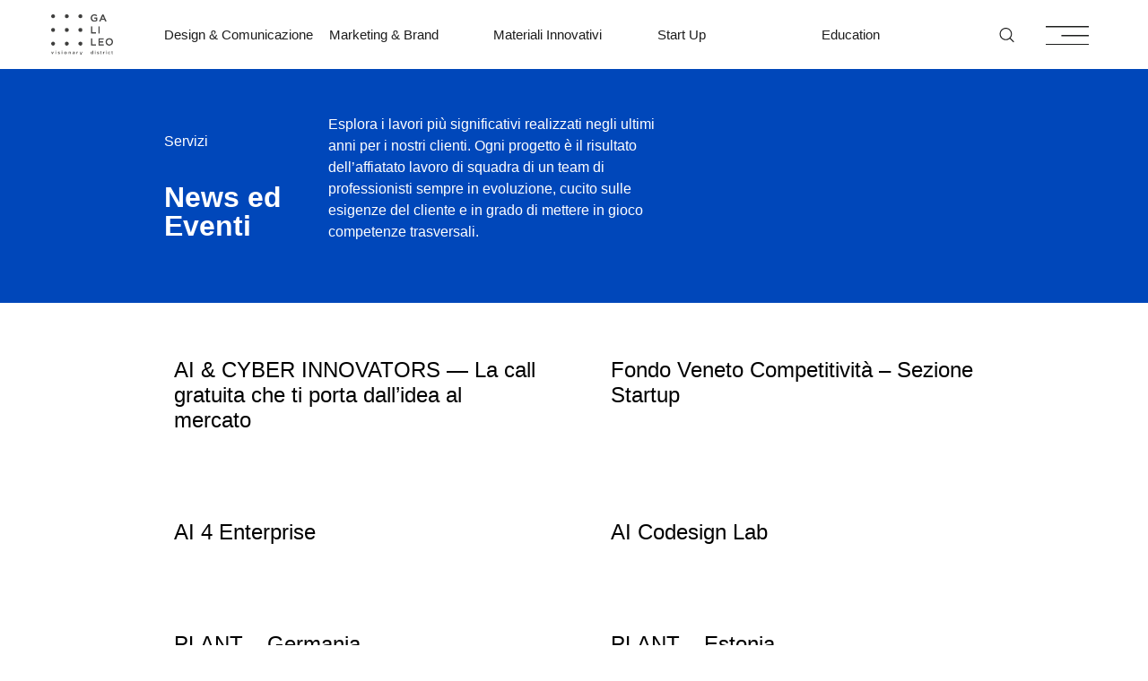

--- FILE ---
content_type: text/html; charset=UTF-8
request_url: https://www.galileovisionarydistrict.it/news-ed-eventi/
body_size: 19382
content:
<!doctype html>
<html lang="it-IT">
<head>
	<meta charset="UTF-8">
	<meta name="viewport" content="width=device-width, initial-scale=1">
	<link rel="profile" href="https://gmpg.org/xfn/11">
	<meta name='robots' content='index, follow, max-image-preview:large, max-snippet:-1, max-video-preview:-1' />
<script id="cookieyes" type="text/javascript" src="https://cdn-cookieyes.com/client_data/6000930f8c541ccd17a4c28e/script.js"></script>
	<!-- This site is optimized with the Yoast SEO plugin v25.6 - https://yoast.com/wordpress/plugins/seo/ -->
	<title>News ed Eventi - Galileo Visionary District</title>
	<link rel="canonical" href="https://www.galileovisionarydistrict.it/news-ed-eventi/" />
	<meta property="og:locale" content="it_IT" />
	<meta property="og:type" content="article" />
	<meta property="og:title" content="News ed Eventi - Galileo Visionary District" />
	<meta property="og:description" content="Servizi News ed Eventi Esplora i lavori più significativi realizzati negli ultimi anni per i nostri clienti. Ogni progetto è il risultato dell’affiatato lavoro di squadra di un team di professionisti sempre in evoluzione, cucito sulle esigenze del cliente e in grado di mettere in gioco competenze trasversali. Caricamento in corso&#8230; Carica altri casi studio [&hellip;]" />
	<meta property="og:url" content="https://www.galileovisionarydistrict.it/news-ed-eventi/" />
	<meta property="og:site_name" content="Galileo Visionary District" />
	<meta property="article:publisher" content="https://www.facebook.com/galileovisionarydistrict/" />
	<meta property="article:modified_time" content="2025-07-28T10:27:57+00:00" />
	<meta name="twitter:card" content="summary_large_image" />
	<meta name="twitter:label1" content="Tempo di lettura stimato" />
	<meta name="twitter:data1" content="1 minuto" />
	<script type="application/ld+json" class="yoast-schema-graph">{"@context":"https://schema.org","@graph":[{"@type":"WebPage","@id":"https://www.galileovisionarydistrict.it/news-ed-eventi/","url":"https://www.galileovisionarydistrict.it/news-ed-eventi/","name":"News ed Eventi - Galileo Visionary District","isPartOf":{"@id":"https://www.galileovisionarydistrict.it/#website"},"datePublished":"2022-08-19T15:14:56+00:00","dateModified":"2025-07-28T10:27:57+00:00","breadcrumb":{"@id":"https://www.galileovisionarydistrict.it/news-ed-eventi/#breadcrumb"},"inLanguage":"it-IT","potentialAction":[{"@type":"ReadAction","target":["https://www.galileovisionarydistrict.it/news-ed-eventi/"]}]},{"@type":"BreadcrumbList","@id":"https://www.galileovisionarydistrict.it/news-ed-eventi/#breadcrumb","itemListElement":[{"@type":"ListItem","position":1,"name":"Home","item":"https://www.galileovisionarydistrict.it/"},{"@type":"ListItem","position":2,"name":"News ed Eventi"}]},{"@type":"WebSite","@id":"https://www.galileovisionarydistrict.it/#website","url":"https://www.galileovisionarydistrict.it/","name":"Galileo Visionary District","description":"Parco Scientifico e Tecnologico","publisher":{"@id":"https://www.galileovisionarydistrict.it/#organization"},"potentialAction":[{"@type":"SearchAction","target":{"@type":"EntryPoint","urlTemplate":"https://www.galileovisionarydistrict.it/?s={search_term_string}"},"query-input":{"@type":"PropertyValueSpecification","valueRequired":true,"valueName":"search_term_string"}}],"inLanguage":"it-IT"},{"@type":"Organization","@id":"https://www.galileovisionarydistrict.it/#organization","name":"Galileo Visionary District","url":"https://www.galileovisionarydistrict.it/","logo":{"@type":"ImageObject","inLanguage":"it-IT","@id":"https://www.galileovisionarydistrict.it/#/schema/logo/image/","url":"https://galileovisionarydistrict.it/wp-content/uploads/2022/08/logo.png","contentUrl":"https://galileovisionarydistrict.it/wp-content/uploads/2022/08/logo.png","width":988,"height":646,"caption":"Galileo Visionary District"},"image":{"@id":"https://www.galileovisionarydistrict.it/#/schema/logo/image/"},"sameAs":["https://www.facebook.com/galileovisionarydistrict/"]}]}</script>
	<!-- / Yoast SEO plugin. -->


<link rel='dns-prefetch' href='//cdnjs.cloudflare.com' />
<link rel='dns-prefetch' href='//www.googletagmanager.com' />
<link rel="alternate" type="application/rss+xml" title="Galileo Visionary District &raquo; Feed" href="https://www.galileovisionarydistrict.it/feed/" />
<link rel="alternate" type="application/rss+xml" title="Galileo Visionary District &raquo; Feed dei commenti" href="https://www.galileovisionarydistrict.it/comments/feed/" />
<link rel="alternate" title="oEmbed (JSON)" type="application/json+oembed" href="https://www.galileovisionarydistrict.it/wp-json/oembed/1.0/embed?url=https%3A%2F%2Fwww.galileovisionarydistrict.it%2Fnews-ed-eventi%2F" />
<link rel="alternate" title="oEmbed (XML)" type="text/xml+oembed" href="https://www.galileovisionarydistrict.it/wp-json/oembed/1.0/embed?url=https%3A%2F%2Fwww.galileovisionarydistrict.it%2Fnews-ed-eventi%2F&#038;format=xml" />
<style id='wp-img-auto-sizes-contain-inline-css'>
img:is([sizes=auto i],[sizes^="auto," i]){contain-intrinsic-size:3000px 1500px}
/*# sourceURL=wp-img-auto-sizes-contain-inline-css */
</style>
<style id='wp-emoji-styles-inline-css'>

	img.wp-smiley, img.emoji {
		display: inline !important;
		border: none !important;
		box-shadow: none !important;
		height: 1em !important;
		width: 1em !important;
		margin: 0 0.07em !important;
		vertical-align: -0.1em !important;
		background: none !important;
		padding: 0 !important;
	}
/*# sourceURL=wp-emoji-styles-inline-css */
</style>
<link rel='stylesheet' id='cesco_elementor_widgets_styles-css' href='https://galileovisionarydistrict.it/wp-content/plugins/cesco-elementor-widgets//styles/css/cesco-widgets.css?ver=1.4' media='all' />
<link rel='stylesheet' id='slick-css-css' href='https://cdnjs.cloudflare.com/ajax/libs/slick-carousel/1.8.1/slick.min.css?ver=1.8.1' media='all' />
<link rel='stylesheet' id='theme-styles-css' href='https://galileovisionarydistrict.it/wp-content/themes/hello-theme-child-master/styles/css/theme.css?ver=1.0' media='all' />
<link rel='stylesheet' id='hello-elementor-css' href='https://galileovisionarydistrict.it/wp-content/themes/hello-elementor/style.min.css?ver=3.4.1' media='all' />
<link rel='stylesheet' id='hello-elementor-theme-style-css' href='https://galileovisionarydistrict.it/wp-content/themes/hello-elementor/theme.min.css?ver=3.4.1' media='all' />
<link rel='stylesheet' id='hello-elementor-header-footer-css' href='https://galileovisionarydistrict.it/wp-content/themes/hello-elementor/header-footer.min.css?ver=3.4.1' media='all' />
<link rel='stylesheet' id='elementor-frontend-css' href='https://galileovisionarydistrict.it/wp-content/plugins/elementor/assets/css/frontend.min.css?ver=3.30.4' media='all' />
<link rel='stylesheet' id='elementor-post-5-css' href='https://galileovisionarydistrict.it/wp-content/uploads/elementor/css/post-5.css?ver=1754038421' media='all' />
<link rel='stylesheet' id='widget-image-css' href='https://galileovisionarydistrict.it/wp-content/plugins/elementor/assets/css/widget-image.min.css?ver=3.30.4' media='all' />
<link rel='stylesheet' id='widget-heading-css' href='https://galileovisionarydistrict.it/wp-content/plugins/elementor/assets/css/widget-heading.min.css?ver=3.30.4' media='all' />
<link rel='stylesheet' id='widget-search-form-css' href='https://galileovisionarydistrict.it/wp-content/plugins/elementor-pro/assets/css/widget-search-form.min.css?ver=3.30.1' media='all' />
<link rel='stylesheet' id='elementor-icons-shared-0-css' href='https://galileovisionarydistrict.it/wp-content/plugins/elementor/assets/lib/font-awesome/css/fontawesome.min.css?ver=5.15.3' media='all' />
<link rel='stylesheet' id='elementor-icons-fa-solid-css' href='https://galileovisionarydistrict.it/wp-content/plugins/elementor/assets/lib/font-awesome/css/solid.min.css?ver=5.15.3' media='all' />
<link rel='stylesheet' id='widget-icon-list-css' href='https://galileovisionarydistrict.it/wp-content/plugins/elementor/assets/css/widget-icon-list.min.css?ver=3.30.4' media='all' />
<link rel='stylesheet' id='widget-social-icons-css' href='https://galileovisionarydistrict.it/wp-content/plugins/elementor/assets/css/widget-social-icons.min.css?ver=3.30.4' media='all' />
<link rel='stylesheet' id='e-apple-webkit-css' href='https://galileovisionarydistrict.it/wp-content/plugins/elementor/assets/css/conditionals/apple-webkit.min.css?ver=3.30.4' media='all' />
<link rel='stylesheet' id='widget-spacer-css' href='https://galileovisionarydistrict.it/wp-content/plugins/elementor/assets/css/widget-spacer.min.css?ver=3.30.4' media='all' />
<link rel='stylesheet' id='widget-form-css' href='https://galileovisionarydistrict.it/wp-content/plugins/elementor-pro/assets/css/widget-form.min.css?ver=3.30.1' media='all' />
<link rel='stylesheet' id='e-popup-css' href='https://galileovisionarydistrict.it/wp-content/plugins/elementor-pro/assets/css/conditionals/popup.min.css?ver=3.30.1' media='all' />
<link rel='stylesheet' id='e-animation-slideInDown-css' href='https://galileovisionarydistrict.it/wp-content/plugins/elementor/assets/lib/animations/styles/slideInDown.min.css?ver=3.30.4' media='all' />
<link rel='stylesheet' id='e-animation-fadeInRight-css' href='https://galileovisionarydistrict.it/wp-content/plugins/elementor/assets/lib/animations/styles/fadeInRight.min.css?ver=3.30.4' media='all' />
<link rel='stylesheet' id='elementor-icons-css' href='https://galileovisionarydistrict.it/wp-content/plugins/elementor/assets/lib/eicons/css/elementor-icons.min.css?ver=5.43.0' media='all' />
<link rel='stylesheet' id='elementor-post-64-css' href='https://galileovisionarydistrict.it/wp-content/uploads/elementor/css/post-64.css?ver=1754255426' media='all' />
<link rel='stylesheet' id='elementor-post-2553-css' href='https://galileovisionarydistrict.it/wp-content/uploads/elementor/css/post-2553.css?ver=1754038422' media='all' />
<link rel='stylesheet' id='elementor-post-273-css' href='https://galileovisionarydistrict.it/wp-content/uploads/elementor/css/post-273.css?ver=1754038422' media='all' />
<link rel='stylesheet' id='elementor-post-6814-css' href='https://galileovisionarydistrict.it/wp-content/uploads/elementor/css/post-6814.css?ver=1754038422' media='all' />
<link rel='stylesheet' id='elementor-post-1544-css' href='https://galileovisionarydistrict.it/wp-content/uploads/elementor/css/post-1544.css?ver=1754038422' media='all' />
<link rel='stylesheet' id='elementor-post-1147-css' href='https://galileovisionarydistrict.it/wp-content/uploads/elementor/css/post-1147.css?ver=1754038422' media='all' />
<link rel='stylesheet' id='elementor-post-331-css' href='https://galileovisionarydistrict.it/wp-content/uploads/elementor/css/post-331.css?ver=1754038423' media='all' />
<link rel='stylesheet' id='hello-elementor-child-style-css' href='https://galileovisionarydistrict.it/wp-content/themes/hello-theme-child-master/style.css?ver=1.0.0' media='all' />
<link rel='stylesheet' id='elementor-gf-local-raleway-css' href='https://www.galileovisionarydistrict.it/wp-content/uploads/elementor/google-fonts/css/raleway.css?ver=1747299911' media='all' />
<link rel='stylesheet' id='elementor-icons-fa-brands-css' href='https://galileovisionarydistrict.it/wp-content/plugins/elementor/assets/lib/font-awesome/css/brands.min.css?ver=5.15.3' media='all' />
<script src="https://galileovisionarydistrict.it/wp-includes/js/jquery/jquery.min.js?ver=3.7.1" id="jquery-core-js"></script>
<script src="https://galileovisionarydistrict.it/wp-includes/js/jquery/jquery-migrate.min.js?ver=3.4.1" id="jquery-migrate-js"></script>
<link rel="https://api.w.org/" href="https://www.galileovisionarydistrict.it/wp-json/" /><link rel="alternate" title="JSON" type="application/json" href="https://www.galileovisionarydistrict.it/wp-json/wp/v2/pages/64" /><link rel="EditURI" type="application/rsd+xml" title="RSD" href="https://www.galileovisionarydistrict.it/xmlrpc.php?rsd" />
<meta name="generator" content="WordPress 6.9" />
<link rel='shortlink' href='https://www.galileovisionarydistrict.it/?p=64' />
<meta name="generator" content="Site Kit by Google 1.158.0" /><meta name="generator" content="Elementor 3.30.4; features: additional_custom_breakpoints; settings: css_print_method-external, google_font-enabled, font_display-auto">
<script>
jQuery( document ).ready(function() {
   jQuery( "#show_001" ).click(function() {
  		jQuery(".changing_search").hide();
		 	jQuery("#001").slideDown();
		
	 });
		
		jQuery( "#show_002" ).click(function() {
  		jQuery(".changing_search").hide();
		 	jQuery("#002").slideDown();
		
	 });
});
</script>
<!-- Meta Pixel Code -->
<script>
!function(f,b,e,v,n,t,s)
{if(f.fbq)return;n=f.fbq=function(){n.callMethod?
n.callMethod.apply(n,arguments):n.queue.push(arguments)};
if(!f._fbq)f._fbq=n;n.push=n;n.loaded=!0;n.version='2.0';
n.queue=[];t=b.createElement(e);t.async=!0;
t.src=v;s=b.getElementsByTagName(e)[0];
s.parentNode.insertBefore(t,s)}(window, document,'script',
'https://connect.facebook.net/en_US/fbevents.js');
fbq('init', '587455403271371');
fbq('track', 'PageView');
</script>
<noscript><img height="1" width="1" style="display:none"
src="https://www.facebook.com/tr?id=587455403271371&ev=PageView&noscript=1"
/></noscript>
<!-- End Meta Pixel Code -->

<!-- Google tag (gtag.js) --> <script async src="https://www.googletagmanager.com/gtag/js?id=G-HB30YY7PDL"></script> <script> window.dataLayer = window.dataLayer || []; function gtag(){dataLayer.push(arguments);} gtag('js', new Date()); gtag('config', 'G-HB30YY7PDL'); </script>
<meta name="facebook-domain-verification" content="f5ssnue6wvzetj9cun2dqs167ifqf0" /> 
			<style>
				.e-con.e-parent:nth-of-type(n+4):not(.e-lazyloaded):not(.e-no-lazyload),
				.e-con.e-parent:nth-of-type(n+4):not(.e-lazyloaded):not(.e-no-lazyload) * {
					background-image: none !important;
				}
				@media screen and (max-height: 1024px) {
					.e-con.e-parent:nth-of-type(n+3):not(.e-lazyloaded):not(.e-no-lazyload),
					.e-con.e-parent:nth-of-type(n+3):not(.e-lazyloaded):not(.e-no-lazyload) * {
						background-image: none !important;
					}
				}
				@media screen and (max-height: 640px) {
					.e-con.e-parent:nth-of-type(n+2):not(.e-lazyloaded):not(.e-no-lazyload),
					.e-con.e-parent:nth-of-type(n+2):not(.e-lazyloaded):not(.e-no-lazyload) * {
						background-image: none !important;
					}
				}
			</style>
			
<!-- Snippet Google Tag Manager aggiunto da Site Kit -->
<script>
			( function( w, d, s, l, i ) {
				w[l] = w[l] || [];
				w[l].push( {'gtm.start': new Date().getTime(), event: 'gtm.js'} );
				var f = d.getElementsByTagName( s )[0],
					j = d.createElement( s ), dl = l != 'dataLayer' ? '&l=' + l : '';
				j.async = true;
				j.src = 'https://www.googletagmanager.com/gtm.js?id=' + i + dl;
				f.parentNode.insertBefore( j, f );
			} )( window, document, 'script', 'dataLayer', 'GTM-T2SHLD9C' );
			
</script>

<!-- Termina lo snippet Google Tag Manager aggiunto da Site Kit -->
<link rel="icon" href="https://galileovisionarydistrict.it/wp-content/uploads/2022/08/logo-simple-galileo-150x150.png" sizes="32x32" />
<link rel="icon" href="https://galileovisionarydistrict.it/wp-content/uploads/2022/08/logo-simple-galileo.png" sizes="192x192" />
<link rel="apple-touch-icon" href="https://galileovisionarydistrict.it/wp-content/uploads/2022/08/logo-simple-galileo.png" />
<meta name="msapplication-TileImage" content="https://galileovisionarydistrict.it/wp-content/uploads/2022/08/logo-simple-galileo.png" />

	<style>
		
			
			
			
			
			
			
			
			
			
			          

			
			
			
			
			
			</style>

				<style id="wp-custom-css">
			b, strong {
    font-weight: 600;
}

.c-grid {
  position: absolute;
  top: 0;
  left: 0;
  width: 100%;
  height: 100%;
	z-index:10000;
	opacity:0.4;
}
.c-grid {
  pointer-events: none;
}
.c-grid__bars {
  position: fixed;
  top: 0;
  left: 0;
  width: 100%;
  height: 100%;
  display: flex;
  flex-wrap: nowrap;
	z-index:1000;
}
.c-grid__bars__bar {
  position: relative;
  min-height: 100%;
  width: 33.33333%;
  display: none;
}
@media (min-width: 768px) {
  .c-grid__bars__bar {
    width: 16.66667%;
  }
}
.c-grid__bars__bar__fill {
  position: absolute;
  top: 0;
  right: -1px;
  width: 1px;
  min-height: 100%;
  background-color: #c5c5c5;
  opacity: 1;
}
.c-grid__bars__bar.small {
  display: block;
}
@media (min-width: 768px) {
  .c-grid__bars__bar.medium {
    display: block;
  }
}
.comments-area a, .page-content a {
    color: #000;
}

		</style>
		<style id='global-styles-inline-css'>
:root{--wp--preset--aspect-ratio--square: 1;--wp--preset--aspect-ratio--4-3: 4/3;--wp--preset--aspect-ratio--3-4: 3/4;--wp--preset--aspect-ratio--3-2: 3/2;--wp--preset--aspect-ratio--2-3: 2/3;--wp--preset--aspect-ratio--16-9: 16/9;--wp--preset--aspect-ratio--9-16: 9/16;--wp--preset--color--black: #000000;--wp--preset--color--cyan-bluish-gray: #abb8c3;--wp--preset--color--white: #ffffff;--wp--preset--color--pale-pink: #f78da7;--wp--preset--color--vivid-red: #cf2e2e;--wp--preset--color--luminous-vivid-orange: #ff6900;--wp--preset--color--luminous-vivid-amber: #fcb900;--wp--preset--color--light-green-cyan: #7bdcb5;--wp--preset--color--vivid-green-cyan: #00d084;--wp--preset--color--pale-cyan-blue: #8ed1fc;--wp--preset--color--vivid-cyan-blue: #0693e3;--wp--preset--color--vivid-purple: #9b51e0;--wp--preset--gradient--vivid-cyan-blue-to-vivid-purple: linear-gradient(135deg,rgb(6,147,227) 0%,rgb(155,81,224) 100%);--wp--preset--gradient--light-green-cyan-to-vivid-green-cyan: linear-gradient(135deg,rgb(122,220,180) 0%,rgb(0,208,130) 100%);--wp--preset--gradient--luminous-vivid-amber-to-luminous-vivid-orange: linear-gradient(135deg,rgb(252,185,0) 0%,rgb(255,105,0) 100%);--wp--preset--gradient--luminous-vivid-orange-to-vivid-red: linear-gradient(135deg,rgb(255,105,0) 0%,rgb(207,46,46) 100%);--wp--preset--gradient--very-light-gray-to-cyan-bluish-gray: linear-gradient(135deg,rgb(238,238,238) 0%,rgb(169,184,195) 100%);--wp--preset--gradient--cool-to-warm-spectrum: linear-gradient(135deg,rgb(74,234,220) 0%,rgb(151,120,209) 20%,rgb(207,42,186) 40%,rgb(238,44,130) 60%,rgb(251,105,98) 80%,rgb(254,248,76) 100%);--wp--preset--gradient--blush-light-purple: linear-gradient(135deg,rgb(255,206,236) 0%,rgb(152,150,240) 100%);--wp--preset--gradient--blush-bordeaux: linear-gradient(135deg,rgb(254,205,165) 0%,rgb(254,45,45) 50%,rgb(107,0,62) 100%);--wp--preset--gradient--luminous-dusk: linear-gradient(135deg,rgb(255,203,112) 0%,rgb(199,81,192) 50%,rgb(65,88,208) 100%);--wp--preset--gradient--pale-ocean: linear-gradient(135deg,rgb(255,245,203) 0%,rgb(182,227,212) 50%,rgb(51,167,181) 100%);--wp--preset--gradient--electric-grass: linear-gradient(135deg,rgb(202,248,128) 0%,rgb(113,206,126) 100%);--wp--preset--gradient--midnight: linear-gradient(135deg,rgb(2,3,129) 0%,rgb(40,116,252) 100%);--wp--preset--font-size--small: 13px;--wp--preset--font-size--medium: 20px;--wp--preset--font-size--large: 36px;--wp--preset--font-size--x-large: 42px;--wp--preset--spacing--20: 0.44rem;--wp--preset--spacing--30: 0.67rem;--wp--preset--spacing--40: 1rem;--wp--preset--spacing--50: 1.5rem;--wp--preset--spacing--60: 2.25rem;--wp--preset--spacing--70: 3.38rem;--wp--preset--spacing--80: 5.06rem;--wp--preset--shadow--natural: 6px 6px 9px rgba(0, 0, 0, 0.2);--wp--preset--shadow--deep: 12px 12px 50px rgba(0, 0, 0, 0.4);--wp--preset--shadow--sharp: 6px 6px 0px rgba(0, 0, 0, 0.2);--wp--preset--shadow--outlined: 6px 6px 0px -3px rgb(255, 255, 255), 6px 6px rgb(0, 0, 0);--wp--preset--shadow--crisp: 6px 6px 0px rgb(0, 0, 0);}:root { --wp--style--global--content-size: 800px;--wp--style--global--wide-size: 1200px; }:where(body) { margin: 0; }.wp-site-blocks > .alignleft { float: left; margin-right: 2em; }.wp-site-blocks > .alignright { float: right; margin-left: 2em; }.wp-site-blocks > .aligncenter { justify-content: center; margin-left: auto; margin-right: auto; }:where(.wp-site-blocks) > * { margin-block-start: 24px; margin-block-end: 0; }:where(.wp-site-blocks) > :first-child { margin-block-start: 0; }:where(.wp-site-blocks) > :last-child { margin-block-end: 0; }:root { --wp--style--block-gap: 24px; }:root :where(.is-layout-flow) > :first-child{margin-block-start: 0;}:root :where(.is-layout-flow) > :last-child{margin-block-end: 0;}:root :where(.is-layout-flow) > *{margin-block-start: 24px;margin-block-end: 0;}:root :where(.is-layout-constrained) > :first-child{margin-block-start: 0;}:root :where(.is-layout-constrained) > :last-child{margin-block-end: 0;}:root :where(.is-layout-constrained) > *{margin-block-start: 24px;margin-block-end: 0;}:root :where(.is-layout-flex){gap: 24px;}:root :where(.is-layout-grid){gap: 24px;}.is-layout-flow > .alignleft{float: left;margin-inline-start: 0;margin-inline-end: 2em;}.is-layout-flow > .alignright{float: right;margin-inline-start: 2em;margin-inline-end: 0;}.is-layout-flow > .aligncenter{margin-left: auto !important;margin-right: auto !important;}.is-layout-constrained > .alignleft{float: left;margin-inline-start: 0;margin-inline-end: 2em;}.is-layout-constrained > .alignright{float: right;margin-inline-start: 2em;margin-inline-end: 0;}.is-layout-constrained > .aligncenter{margin-left: auto !important;margin-right: auto !important;}.is-layout-constrained > :where(:not(.alignleft):not(.alignright):not(.alignfull)){max-width: var(--wp--style--global--content-size);margin-left: auto !important;margin-right: auto !important;}.is-layout-constrained > .alignwide{max-width: var(--wp--style--global--wide-size);}body .is-layout-flex{display: flex;}.is-layout-flex{flex-wrap: wrap;align-items: center;}.is-layout-flex > :is(*, div){margin: 0;}body .is-layout-grid{display: grid;}.is-layout-grid > :is(*, div){margin: 0;}body{padding-top: 0px;padding-right: 0px;padding-bottom: 0px;padding-left: 0px;}a:where(:not(.wp-element-button)){text-decoration: underline;}:root :where(.wp-element-button, .wp-block-button__link){background-color: #32373c;border-width: 0;color: #fff;font-family: inherit;font-size: inherit;font-style: inherit;font-weight: inherit;letter-spacing: inherit;line-height: inherit;padding-top: calc(0.667em + 2px);padding-right: calc(1.333em + 2px);padding-bottom: calc(0.667em + 2px);padding-left: calc(1.333em + 2px);text-decoration: none;text-transform: inherit;}.has-black-color{color: var(--wp--preset--color--black) !important;}.has-cyan-bluish-gray-color{color: var(--wp--preset--color--cyan-bluish-gray) !important;}.has-white-color{color: var(--wp--preset--color--white) !important;}.has-pale-pink-color{color: var(--wp--preset--color--pale-pink) !important;}.has-vivid-red-color{color: var(--wp--preset--color--vivid-red) !important;}.has-luminous-vivid-orange-color{color: var(--wp--preset--color--luminous-vivid-orange) !important;}.has-luminous-vivid-amber-color{color: var(--wp--preset--color--luminous-vivid-amber) !important;}.has-light-green-cyan-color{color: var(--wp--preset--color--light-green-cyan) !important;}.has-vivid-green-cyan-color{color: var(--wp--preset--color--vivid-green-cyan) !important;}.has-pale-cyan-blue-color{color: var(--wp--preset--color--pale-cyan-blue) !important;}.has-vivid-cyan-blue-color{color: var(--wp--preset--color--vivid-cyan-blue) !important;}.has-vivid-purple-color{color: var(--wp--preset--color--vivid-purple) !important;}.has-black-background-color{background-color: var(--wp--preset--color--black) !important;}.has-cyan-bluish-gray-background-color{background-color: var(--wp--preset--color--cyan-bluish-gray) !important;}.has-white-background-color{background-color: var(--wp--preset--color--white) !important;}.has-pale-pink-background-color{background-color: var(--wp--preset--color--pale-pink) !important;}.has-vivid-red-background-color{background-color: var(--wp--preset--color--vivid-red) !important;}.has-luminous-vivid-orange-background-color{background-color: var(--wp--preset--color--luminous-vivid-orange) !important;}.has-luminous-vivid-amber-background-color{background-color: var(--wp--preset--color--luminous-vivid-amber) !important;}.has-light-green-cyan-background-color{background-color: var(--wp--preset--color--light-green-cyan) !important;}.has-vivid-green-cyan-background-color{background-color: var(--wp--preset--color--vivid-green-cyan) !important;}.has-pale-cyan-blue-background-color{background-color: var(--wp--preset--color--pale-cyan-blue) !important;}.has-vivid-cyan-blue-background-color{background-color: var(--wp--preset--color--vivid-cyan-blue) !important;}.has-vivid-purple-background-color{background-color: var(--wp--preset--color--vivid-purple) !important;}.has-black-border-color{border-color: var(--wp--preset--color--black) !important;}.has-cyan-bluish-gray-border-color{border-color: var(--wp--preset--color--cyan-bluish-gray) !important;}.has-white-border-color{border-color: var(--wp--preset--color--white) !important;}.has-pale-pink-border-color{border-color: var(--wp--preset--color--pale-pink) !important;}.has-vivid-red-border-color{border-color: var(--wp--preset--color--vivid-red) !important;}.has-luminous-vivid-orange-border-color{border-color: var(--wp--preset--color--luminous-vivid-orange) !important;}.has-luminous-vivid-amber-border-color{border-color: var(--wp--preset--color--luminous-vivid-amber) !important;}.has-light-green-cyan-border-color{border-color: var(--wp--preset--color--light-green-cyan) !important;}.has-vivid-green-cyan-border-color{border-color: var(--wp--preset--color--vivid-green-cyan) !important;}.has-pale-cyan-blue-border-color{border-color: var(--wp--preset--color--pale-cyan-blue) !important;}.has-vivid-cyan-blue-border-color{border-color: var(--wp--preset--color--vivid-cyan-blue) !important;}.has-vivid-purple-border-color{border-color: var(--wp--preset--color--vivid-purple) !important;}.has-vivid-cyan-blue-to-vivid-purple-gradient-background{background: var(--wp--preset--gradient--vivid-cyan-blue-to-vivid-purple) !important;}.has-light-green-cyan-to-vivid-green-cyan-gradient-background{background: var(--wp--preset--gradient--light-green-cyan-to-vivid-green-cyan) !important;}.has-luminous-vivid-amber-to-luminous-vivid-orange-gradient-background{background: var(--wp--preset--gradient--luminous-vivid-amber-to-luminous-vivid-orange) !important;}.has-luminous-vivid-orange-to-vivid-red-gradient-background{background: var(--wp--preset--gradient--luminous-vivid-orange-to-vivid-red) !important;}.has-very-light-gray-to-cyan-bluish-gray-gradient-background{background: var(--wp--preset--gradient--very-light-gray-to-cyan-bluish-gray) !important;}.has-cool-to-warm-spectrum-gradient-background{background: var(--wp--preset--gradient--cool-to-warm-spectrum) !important;}.has-blush-light-purple-gradient-background{background: var(--wp--preset--gradient--blush-light-purple) !important;}.has-blush-bordeaux-gradient-background{background: var(--wp--preset--gradient--blush-bordeaux) !important;}.has-luminous-dusk-gradient-background{background: var(--wp--preset--gradient--luminous-dusk) !important;}.has-pale-ocean-gradient-background{background: var(--wp--preset--gradient--pale-ocean) !important;}.has-electric-grass-gradient-background{background: var(--wp--preset--gradient--electric-grass) !important;}.has-midnight-gradient-background{background: var(--wp--preset--gradient--midnight) !important;}.has-small-font-size{font-size: var(--wp--preset--font-size--small) !important;}.has-medium-font-size{font-size: var(--wp--preset--font-size--medium) !important;}.has-large-font-size{font-size: var(--wp--preset--font-size--large) !important;}.has-x-large-font-size{font-size: var(--wp--preset--font-size--x-large) !important;}
/*# sourceURL=global-styles-inline-css */
</style>
</head>
<body class="wp-singular page-template-default page page-id-64 wp-custom-logo wp-embed-responsive wp-theme-hello-elementor wp-child-theme-hello-theme-child-master hello-elementor-default elementor-default elementor-kit-5 elementor-page elementor-page-64">

		<!-- Snippet Google Tag Manager (noscript) aggiunto da Site Kit -->
		<noscript>
			<iframe src="https://www.googletagmanager.com/ns.html?id=GTM-T2SHLD9C" height="0" width="0" style="display:none;visibility:hidden"></iframe>
		</noscript>
		<!-- Termina lo snippet Google Tag Manager (noscript) aggiunto da Site Kit -->
		
<a class="skip-link screen-reader-text" href="#content">Vai al contenuto</a>

		<div data-elementor-type="header" data-elementor-id="2553" class="elementor elementor-2553 elementor-location-header" data-elementor-post-type="elementor_library">
					<section class="elementor-section elementor-top-section elementor-element elementor-element-d68390d elementor-section-content-middle elementor-section-full_width elementor-hidden-tablet elementor-hidden-mobile elementor-section-height-default elementor-section-height-default" data-id="d68390d" data-element_type="section">
						<div class="elementor-container elementor-column-gap-no">
					<div class="elementor-column elementor-col-12 elementor-top-column elementor-element elementor-element-983b33b" data-id="983b33b" data-element_type="column">
			<div class="elementor-widget-wrap elementor-element-populated">
						<div class="elementor-element elementor-element-8c93c98 elementor-widget elementor-widget-image" data-id="8c93c98" data-element_type="widget" data-widget_type="image.default">
				<div class="elementor-widget-container">
																<a href="/">
							<img width="406" height="265" src="https://galileovisionarydistrict.it/wp-content/uploads/2022/08/logo_galileo-2022.png" class="attachment-full size-full wp-image-1554" alt="" srcset="https://galileovisionarydistrict.it/wp-content/uploads/2022/08/logo_galileo-2022.png 406w, https://galileovisionarydistrict.it/wp-content/uploads/2022/08/logo_galileo-2022-300x196.png 300w" sizes="(max-width: 406px) 100vw, 406px" />								</a>
															</div>
				</div>
					</div>
		</div>
				<div class="elementor-column elementor-col-12 elementor-top-column elementor-element elementor-element-afb9fd7" data-id="afb9fd7" data-element_type="column">
			<div class="elementor-widget-wrap elementor-element-populated">
						<div class="elementor-element elementor-element-922fc96 elementor-widget elementor-widget-heading" data-id="922fc96" data-element_type="widget" data-widget_type="heading.default">
				<div class="elementor-widget-container">
					<h2 class="elementor-heading-title elementor-size-default"><a href="/design-comunicazione/">Design &amp; Comunicazione</a></h2>				</div>
				</div>
					</div>
		</div>
				<div class="elementor-column elementor-col-12 elementor-top-column elementor-element elementor-element-2c758c2" data-id="2c758c2" data-element_type="column">
			<div class="elementor-widget-wrap elementor-element-populated">
						<div class="elementor-element elementor-element-cf6978e elementor-widget elementor-widget-heading" data-id="cf6978e" data-element_type="widget" data-widget_type="heading.default">
				<div class="elementor-widget-container">
					<h2 class="elementor-heading-title elementor-size-default"><a href="/marketing-brand/">Marketing &amp; Brand</a></h2>				</div>
				</div>
					</div>
		</div>
				<div class="elementor-column elementor-col-12 elementor-top-column elementor-element elementor-element-7aee713" data-id="7aee713" data-element_type="column">
			<div class="elementor-widget-wrap elementor-element-populated">
						<div class="elementor-element elementor-element-d7e408c elementor-widget elementor-widget-heading" data-id="d7e408c" data-element_type="widget" data-widget_type="heading.default">
				<div class="elementor-widget-container">
					<h2 class="elementor-heading-title elementor-size-default"><a href="/materiali-innovativi/">Materiali Innovativi</a></h2>				</div>
				</div>
					</div>
		</div>
				<div class="elementor-column elementor-col-12 elementor-top-column elementor-element elementor-element-b8dad02" data-id="b8dad02" data-element_type="column">
			<div class="elementor-widget-wrap elementor-element-populated">
						<div class="elementor-element elementor-element-5440467 elementor-widget elementor-widget-heading" data-id="5440467" data-element_type="widget" data-widget_type="heading.default">
				<div class="elementor-widget-container">
					<h2 class="elementor-heading-title elementor-size-default"><a href="/start-up/">Start Up</a></h2>				</div>
				</div>
					</div>
		</div>
				<div class="elementor-column elementor-col-12 elementor-top-column elementor-element elementor-element-0ca73fc" data-id="0ca73fc" data-element_type="column">
			<div class="elementor-widget-wrap elementor-element-populated">
						<div class="elementor-element elementor-element-f194355 elementor-widget elementor-widget-heading" data-id="f194355" data-element_type="widget" data-widget_type="heading.default">
				<div class="elementor-widget-container">
					<h2 class="elementor-heading-title elementor-size-default"><a href="/education/">Education</a></h2>				</div>
				</div>
					</div>
		</div>
				<div class="elementor-column elementor-col-12 elementor-top-column elementor-element elementor-element-f323001" data-id="f323001" data-element_type="column">
			<div class="elementor-widget-wrap elementor-element-populated">
						<div class="elementor-element elementor-element-29711f4 elementor-widget elementor-widget-image" data-id="29711f4" data-element_type="widget" id="show_002" data-widget_type="image.default">
				<div class="elementor-widget-container">
															<img src="/wp-content/themes/hello-theme-child-master/img/search.svg" title="" alt="" loading="lazy" />															</div>
				</div>
					</div>
		</div>
				<div class="elementor-column elementor-col-12 elementor-top-column elementor-element elementor-element-241e815" data-id="241e815" data-element_type="column">
			<div class="elementor-widget-wrap elementor-element-populated">
						<div class="elementor-element elementor-element-9ab6d30 elementor-widget elementor-widget-image" data-id="9ab6d30" data-element_type="widget" data-widget_type="image.default">
				<div class="elementor-widget-container">
																<a href="#elementor-action%3Aaction%3Dpopup%3Aopen%26settings%3DeyJpZCI6IjMzMSIsInRvZ2dsZSI6ZmFsc2V9">
							<img src="/wp-content/themes/hello-theme-child-master/img/menu.svg" title="" alt="" loading="lazy" />								</a>
															</div>
				</div>
					</div>
		</div>
					</div>
		</section>
				<section class="elementor-section elementor-top-section elementor-element elementor-element-ee24200 elementor-section-content-middle elementor-section-full_width elementor-hidden-desktop elementor-section-height-default elementor-section-height-default" data-id="ee24200" data-element_type="section">
						<div class="elementor-container elementor-column-gap-no">
					<div class="elementor-column elementor-col-50 elementor-top-column elementor-element elementor-element-d0e3432" data-id="d0e3432" data-element_type="column">
			<div class="elementor-widget-wrap elementor-element-populated">
						<div class="elementor-element elementor-element-f30baf9 elementor-widget elementor-widget-image" data-id="f30baf9" data-element_type="widget" data-widget_type="image.default">
				<div class="elementor-widget-container">
																<a href="https://www.galileovisionarydistrict.it/?page_id=37">
							<img width="204" height="204" src="https://galileovisionarydistrict.it/wp-content/uploads/2022/09/pittogramma_logo-galileo.png" class="attachment-large size-large wp-image-1559" alt="" srcset="https://galileovisionarydistrict.it/wp-content/uploads/2022/09/pittogramma_logo-galileo.png 204w, https://galileovisionarydistrict.it/wp-content/uploads/2022/09/pittogramma_logo-galileo-150x150.png 150w" sizes="(max-width: 204px) 100vw, 204px" />								</a>
															</div>
				</div>
					</div>
		</div>
				<div class="elementor-column elementor-col-50 elementor-top-column elementor-element elementor-element-8bd7b15" data-id="8bd7b15" data-element_type="column">
			<div class="elementor-widget-wrap elementor-element-populated">
						<div class="elementor-element elementor-element-b64f36e elementor-widget elementor-widget-image" data-id="b64f36e" data-element_type="widget" data-widget_type="image.default">
				<div class="elementor-widget-container">
																<a href="#elementor-action%3Aaction%3Dpopup%3Aopen%26settings%3DeyJpZCI6IjMzMSIsInRvZ2dsZSI6ZmFsc2V9">
							<img src="/wp-content/themes/hello-theme-child-master/img/menu.svg" title="" alt="" loading="lazy" />								</a>
															</div>
				</div>
					</div>
		</div>
					</div>
		</section>
				<section class="elementor-section elementor-top-section elementor-element elementor-element-c49697b elementor-section-content-middle elementor-section-full_width elementor-hidden-tablet elementor-hidden-mobile changing_search closeclick hidden elementor-section-height-default elementor-section-height-default" data-id="c49697b" data-element_type="section" id="002" data-settings="{&quot;background_background&quot;:&quot;classic&quot;}">
						<div class="elementor-container elementor-column-gap-no">
					<div class="elementor-column elementor-col-25 elementor-top-column elementor-element elementor-element-280f313" data-id="280f313" data-element_type="column">
			<div class="elementor-widget-wrap">
							</div>
		</div>
				<div class="elementor-column elementor-col-25 elementor-top-column elementor-element elementor-element-4647cd5" data-id="4647cd5" data-element_type="column" data-settings="{&quot;background_background&quot;:&quot;classic&quot;}">
			<div class="elementor-widget-wrap elementor-element-populated">
						<div class="elementor-element elementor-element-d3bdf57 elementor-widget elementor-widget-heading" data-id="d3bdf57" data-element_type="widget" data-widget_type="heading.default">
				<div class="elementor-widget-container">
					<h2 class="elementor-heading-title elementor-size-default">Cosa cerco?</h2>				</div>
				</div>
					</div>
		</div>
				<div class="elementor-column elementor-col-25 elementor-top-column elementor-element elementor-element-9eb2161" data-id="9eb2161" data-element_type="column" data-settings="{&quot;background_background&quot;:&quot;classic&quot;}">
			<div class="elementor-widget-wrap elementor-element-populated">
						<div class="elementor-element elementor-element-05aeae9 elementor-search-form--skin-minimal elementor-widget elementor-widget-search-form" data-id="05aeae9" data-element_type="widget" data-settings="{&quot;skin&quot;:&quot;minimal&quot;}" data-widget_type="search-form.default">
				<div class="elementor-widget-container">
							<search role="search">
			<form class="elementor-search-form" action="https://www.galileovisionarydistrict.it" method="get">
												<div class="elementor-search-form__container">
					<label class="elementor-screen-only" for="elementor-search-form-05aeae9">Cerca</label>

											<div class="elementor-search-form__icon">
							<i aria-hidden="true" class="fas fa-search"></i>							<span class="elementor-screen-only">Cerca</span>
						</div>
					
					<input id="elementor-search-form-05aeae9" placeholder="" class="elementor-search-form__input" type="search" name="s" value="">
					
					
									</div>
			</form>
		</search>
						</div>
				</div>
					</div>
		</div>
				<div class="elementor-column elementor-col-25 elementor-top-column elementor-element elementor-element-38bc2d4" data-id="38bc2d4" data-element_type="column">
			<div class="elementor-widget-wrap elementor-element-populated">
						<div class="elementor-element elementor-element-e4753fb clicktoclose elementor-view-default elementor-widget elementor-widget-icon" data-id="e4753fb" data-element_type="widget" data-widget_type="icon.default">
				<div class="elementor-widget-container">
							<div class="elementor-icon-wrapper">
			<div class="elementor-icon">
			<svg xmlns="http://www.w3.org/2000/svg" xmlns:xlink="http://www.w3.org/1999/xlink" width="38px" height="38px" viewBox="0 0 38 38"><title>mdpi/Group</title><g id="HOME" stroke="none" stroke-width="1" fill="none" fill-rule="evenodd"><g id="Home-design-e-comunicazione" transform="translate(-1656.000000, -154.000000)" stroke="#FFFFFF" stroke-width="3"><g id="Group" transform="translate(1658.000000, 156.000000)"><line x1="0" y1="0" x2="34" y2="34" id="Path-3"></line><line x1="0" y1="34" x2="34" y2="0" id="Path-3-Copy-6"></line></g></g></g></svg>			</div>
		</div>
						</div>
				</div>
					</div>
		</div>
					</div>
		</section>
				<section class="elementor-section elementor-top-section elementor-element elementor-element-56af2ca hidden elementor-section-boxed elementor-section-height-default elementor-section-height-default" data-id="56af2ca" data-element_type="section" data-settings="{&quot;background_background&quot;:&quot;classic&quot;}">
						<div class="elementor-container elementor-column-gap-default">
					<div class="elementor-column elementor-col-100 elementor-top-column elementor-element elementor-element-d5d7a28" data-id="d5d7a28" data-element_type="column">
			<div class="elementor-widget-wrap elementor-element-populated">
						<div class="elementor-element elementor-element-483e459 elementor-widget elementor-widget-html" data-id="483e459" data-element_type="widget" data-widget_type="html.default">
				<div class="elementor-widget-container">
					<script>
document.addEventListener('DOMContentLoaded', function() {
jQuery(function($){
$('.clicktoclose').click(function(){
$(this).parents('.closeclick').hide();
});
}); });
</script>
<style>
.clicktoclose{
cursor: pointer;
}
</style>				</div>
				</div>
					</div>
		</div>
					</div>
		</section>
				</div>
		
<main id="content" class="site-main post-64 page type-page status-publish hentry">

	
	<div class="page-content">
				<div data-elementor-type="wp-page" data-elementor-id="64" class="elementor elementor-64" data-elementor-post-type="page">
						<section class="elementor-section elementor-top-section elementor-element elementor-element-93b2d6b elementor-section-full_width elementor-hidden-tablet elementor-hidden-mobile elementor-section-height-min-height elementor-section-height-default elementor-section-items-middle" data-id="93b2d6b" data-element_type="section" data-settings="{&quot;background_background&quot;:&quot;classic&quot;}">
						<div class="elementor-container elementor-column-gap-no">
					<div class="elementor-column elementor-col-100 elementor-top-column elementor-element elementor-element-13b2197" data-id="13b2197" data-element_type="column" data-settings="{&quot;background_background&quot;:&quot;classic&quot;}">
			<div class="elementor-widget-wrap elementor-element-populated">
						<section class="elementor-section elementor-inner-section elementor-element elementor-element-4d83b02 elementor-section-full_width elementor-section-height-min-height elementor-section-height-default" data-id="4d83b02" data-element_type="section" data-settings="{&quot;background_background&quot;:&quot;classic&quot;}">
						<div class="elementor-container elementor-column-gap-no">
					<div class="elementor-column elementor-col-25 elementor-inner-column elementor-element elementor-element-f9f1188" data-id="f9f1188" data-element_type="column">
			<div class="elementor-widget-wrap">
							</div>
		</div>
				<div class="elementor-column elementor-col-25 elementor-inner-column elementor-element elementor-element-89ea9e1" data-id="89ea9e1" data-element_type="column">
			<div class="elementor-widget-wrap elementor-element-populated">
						<div class="elementor-element elementor-element-5cc7df4 elementor-widget elementor-widget-text-editor" data-id="5cc7df4" data-element_type="widget" data-widget_type="text-editor.default">
				<div class="elementor-widget-container">
									<p>Servizi</p>								</div>
				</div>
				<div class="elementor-element elementor-element-c1d2c62 elementor-widget elementor-widget-heading" data-id="c1d2c62" data-element_type="widget" data-widget_type="heading.default">
				<div class="elementor-widget-container">
					<h2 class="elementor-heading-title elementor-size-default">News ed Eventi </h2>				</div>
				</div>
					</div>
		</div>
				<div class="elementor-column elementor-col-25 elementor-inner-column elementor-element elementor-element-3f05679" data-id="3f05679" data-element_type="column">
			<div class="elementor-widget-wrap elementor-element-populated">
						<div class="elementor-element elementor-element-f1ede7e elementor-widget elementor-widget-text-editor" data-id="f1ede7e" data-element_type="widget" data-widget_type="text-editor.default">
				<div class="elementor-widget-container">
									<p>Esplora i lavori più significativi realizzati negli ultimi anni per i nostri clienti. Ogni progetto è il risultato dell’affiatato lavoro di squadra di un team di professionisti sempre in evoluzione, cucito sulle esigenze del cliente e in grado di mettere in gioco competenze trasversali.</p>								</div>
				</div>
					</div>
		</div>
				<div class="elementor-column elementor-col-25 elementor-inner-column elementor-element elementor-element-831703c" data-id="831703c" data-element_type="column" data-settings="{&quot;background_background&quot;:&quot;classic&quot;}">
			<div class="elementor-widget-wrap">
							</div>
		</div>
					</div>
		</section>
					</div>
		</div>
					</div>
		</section>
		<div class="elementor-element elementor-element-f4638b6 e-con-full e-flex e-con e-parent" data-id="f4638b6" data-element_type="container">
				<div class="elementor-element elementor-element-95cc700 elementor-widget elementor-widget-galileo-casi-studio-archive" data-id="95cc700" data-element_type="widget" data-widget_type="galileo-casi-studio-archive.default">
				<div class="elementor-widget-container">
					        
        <div class="cases__wrapper" data-widget-id="95cc700">
            <div class="outer__cases">
                                
                <div class="events__box" 
                     id="archive-wrapper" 
                     data-post-type="news-eventi"
                     data-posts-per-page="10">
                    <!-- Content will be loaded here via AJAX -->
                    <div class="loading-placeholder">
                        <p>Caricamento in corso...</p>
                    </div>
                </div>
                
                                <div class="btn load-more" data-aos="fade-up" style="display: none;">
                    <a href="#">
                        <span>
                            <svg width="21" height="21" viewBox="0 0 21 21" fill="none" xmlns="http://www.w3.org/2000/svg">
                                <path d="M4.91016 15.9551L15.9561 4.90909" stroke="#70E082" stroke-width="1.5"/>
                                <path d="M6.1374 4.90986L15.9561 4.90986L15.9561 14.7285" stroke="#70E082" stroke-width="1.5"/>
                            </svg>
                        </span>
                        Carica altri casi studio
                    </a>
                </div>
                            </div>
        </div>
        
                
        <script>
        jQuery(document).ready(function($) {
            // Initialize the archive widget when document is ready
            if (typeof RenderCaseStudies !== 'undefined') {
                new RenderCaseStudies();
            } else {
                console.warn('RenderCaseStudies class not found. Make sure the script is loaded.');
            }
        });
        </script>
        
        				</div>
				</div>
				</div>
				<section class="elementor-section elementor-top-section elementor-element elementor-element-be70c22 elementor-section-full_width elementor-section-height-default elementor-section-height-default" data-id="be70c22" data-element_type="section" data-settings="{&quot;background_background&quot;:&quot;classic&quot;}">
						<div class="elementor-container elementor-column-gap-no">
					<div class="elementor-column elementor-col-100 elementor-top-column elementor-element elementor-element-d894f90" data-id="d894f90" data-element_type="column">
			<div class="elementor-widget-wrap elementor-element-populated">
						<div class="elementor-element elementor-element-ea95c11 elementor-widget elementor-widget-heading" data-id="ea95c11" data-element_type="widget" data-widget_type="heading.default">
				<div class="elementor-widget-container">
					<h2 class="elementor-heading-title elementor-size-default">Domande?</h2>				</div>
				</div>
				<div class="elementor-element elementor-element-e7a973a elementor-widget elementor-widget-text-editor" data-id="e7a973a" data-element_type="widget" data-widget_type="text-editor.default">
				<div class="elementor-widget-container">
									Scrivici e ti risponderemo il prima possibile per darti informazioni o organizzare un incontro.								</div>
				</div>
				<section class="elementor-section elementor-inner-section elementor-element elementor-element-4720c49 elementor-section-full_width elementor-section-height-default elementor-section-height-default" data-id="4720c49" data-element_type="section">
						<div class="elementor-container elementor-column-gap-no">
					<div class="elementor-column elementor-col-20 elementor-inner-column elementor-element elementor-element-1730c76" data-id="1730c76" data-element_type="column">
			<div class="elementor-widget-wrap elementor-element-populated">
						<div class="elementor-element elementor-element-4d4ede3 elementor-align-justify elementor-widget elementor-widget-button" data-id="4d4ede3" data-element_type="widget" data-widget_type="button.default">
				<div class="elementor-widget-container">
									<div class="elementor-button-wrapper">
					<a class="elementor-button elementor-button-link elementor-size-lg" href="https://www.galileovisionarydistrict.it/sedi-e-contatti/#form_contatti">
						<span class="elementor-button-content-wrapper">
									<span class="elementor-button-text">Contattaci</span>
					</span>
					</a>
				</div>
								</div>
				</div>
					</div>
		</div>
				<div class="elementor-column elementor-col-20 elementor-inner-column elementor-element elementor-element-5155641" data-id="5155641" data-element_type="column">
			<div class="elementor-widget-wrap">
							</div>
		</div>
				<div class="elementor-column elementor-col-20 elementor-inner-column elementor-element elementor-element-3ab2f04" data-id="3ab2f04" data-element_type="column">
			<div class="elementor-widget-wrap">
							</div>
		</div>
				<div class="elementor-column elementor-col-20 elementor-inner-column elementor-element elementor-element-78f5422" data-id="78f5422" data-element_type="column">
			<div class="elementor-widget-wrap">
							</div>
		</div>
				<div class="elementor-column elementor-col-20 elementor-inner-column elementor-element elementor-element-e727094" data-id="e727094" data-element_type="column">
			<div class="elementor-widget-wrap">
							</div>
		</div>
					</div>
		</section>
					</div>
		</div>
					</div>
		</section>
				</div>
		
		
			</div>

	
</main>

			<div data-elementor-type="footer" data-elementor-id="273" class="elementor elementor-273 elementor-location-footer" data-elementor-post-type="elementor_library">
					<section class="elementor-section elementor-inner-section elementor-element elementor-element-11be933e elementor-section-content-top elementor-section-full_width elementor-hidden-tablet elementor-hidden-mobile elementor-section-height-default elementor-section-height-default" data-id="11be933e" data-element_type="section" data-settings="{&quot;background_background&quot;:&quot;classic&quot;}">
						<div class="elementor-container elementor-column-gap-no">
					<div class="elementor-column elementor-col-14 elementor-inner-column elementor-element elementor-element-7788cd4d" data-id="7788cd4d" data-element_type="column">
			<div class="elementor-widget-wrap">
							</div>
		</div>
				<div class="elementor-column elementor-col-14 elementor-inner-column elementor-element elementor-element-15fad74" data-id="15fad74" data-element_type="column">
			<div class="elementor-widget-wrap elementor-element-populated">
						<div class="elementor-element elementor-element-d529160 elementor-widget elementor-widget-heading" data-id="d529160" data-element_type="widget" data-widget_type="heading.default">
				<div class="elementor-widget-container">
					<h2 class="elementor-heading-title elementor-size-default"><a href="https://www.galileovisionarydistrict.it/design-comunicazione/">Design &amp; Comunicazione</a></h2>				</div>
				</div>
				<div class="elementor-element elementor-element-ef8284b elementor-align-left elementor-icon-list--layout-traditional elementor-list-item-link-full_width elementor-widget elementor-widget-icon-list" data-id="ef8284b" data-element_type="widget" data-widget_type="icon-list.default">
				<div class="elementor-widget-container">
							<ul class="elementor-icon-list-items">
							<li class="elementor-icon-list-item">
											<a href="https://www.galileovisionarydistrict.it/design-comunicazione/#ricerca">

												<span class="elementor-icon-list-icon">
													</span>
										<span class="elementor-icon-list-text">Ricerca</span>
											</a>
									</li>
								<li class="elementor-icon-list-item">
											<a href="https://www.galileovisionarydistrict.it/design-comunicazione/#piani-comunicativi">

												<span class="elementor-icon-list-icon">
													</span>
										<span class="elementor-icon-list-text">Piani di Comunicazione</span>
											</a>
									</li>
								<li class="elementor-icon-list-item">
											<a href="https://www.galileovisionarydistrict.it/design-comunicazione/#product-design">

												<span class="elementor-icon-list-icon">
													</span>
										<span class="elementor-icon-list-text">Product Design</span>
											</a>
									</li>
								<li class="elementor-icon-list-item">
											<a href="https://www.galileovisionarydistrict.it/design-comunicazione/#ar-vr">

												<span class="elementor-icon-list-icon">
													</span>
										<span class="elementor-icon-list-text">AR & VR</span>
											</a>
									</li>
								<li class="elementor-icon-list-item">
											<a href="https://www.galileovisionarydistrict.it/design-comunicazione/#exibith">

												<span class="elementor-icon-list-icon">
													</span>
										<span class="elementor-icon-list-text">Exhibit</span>
											</a>
									</li>
						</ul>
						</div>
				</div>
					</div>
		</div>
				<div class="elementor-column elementor-col-14 elementor-inner-column elementor-element elementor-element-9358632" data-id="9358632" data-element_type="column">
			<div class="elementor-widget-wrap elementor-element-populated">
						<div class="elementor-element elementor-element-7a1f7d8 elementor-widget elementor-widget-heading" data-id="7a1f7d8" data-element_type="widget" data-widget_type="heading.default">
				<div class="elementor-widget-container">
					<h2 class="elementor-heading-title elementor-size-default"><a href="https://www.galileovisionarydistrict.it/marketing-brand/">Marketing &amp; Brand</a></h2>				</div>
				</div>
				<div class="elementor-element elementor-element-251a385 elementor-align-left elementor-icon-list--layout-traditional elementor-list-item-link-full_width elementor-widget elementor-widget-icon-list" data-id="251a385" data-element_type="widget" data-widget_type="icon-list.default">
				<div class="elementor-widget-container">
							<ul class="elementor-icon-list-items">
							<li class="elementor-icon-list-item">
											<a href="https://www.galileovisionarydistrict.it/marketing-brand/#ricerca-mercato">

												<span class="elementor-icon-list-icon">
													</span>
										<span class="elementor-icon-list-text">Ricerca di Mercato</span>
											</a>
									</li>
								<li class="elementor-icon-list-item">
											<a href="https://www.galileovisionarydistrict.it/marketing-brand/#marketing-comunicazione">

												<span class="elementor-icon-list-icon">
													</span>
										<span class="elementor-icon-list-text">Marketing e comunicazione</span>
											</a>
									</li>
								<li class="elementor-icon-list-item">
											<a href="https://www.galileovisionarydistrict.it/marketing-brand/#business-strategy">

												<span class="elementor-icon-list-icon">
													</span>
										<span class="elementor-icon-list-text">Business strategy</span>
											</a>
									</li>
								<li class="elementor-icon-list-item">
											<a href="https://www.galileovisionarydistrict.it/marketing-brand/#design-thinking">

												<span class="elementor-icon-list-icon">
													</span>
										<span class="elementor-icon-list-text">Design Thinking</span>
											</a>
									</li>
								<li class="elementor-icon-list-item">
											<a href="https://www.galileovisionarydistrict.it/marketing-brand/#re-start-up">

												<span class="elementor-icon-list-icon">
													</span>
										<span class="elementor-icon-list-text">Re-start</span>
											</a>
									</li>
								<li class="elementor-icon-list-item">
											<a href="https://www.galileovisionarydistrict.it/marketing-brand/#survay">

												<span class="elementor-icon-list-icon">
													</span>
										<span class="elementor-icon-list-text">Survey</span>
											</a>
									</li>
								<li class="elementor-icon-list-item">
											<a href="https://www.galileovisionarydistrict.it/marketing-brand/#trend">

												<span class="elementor-icon-list-icon">
													</span>
										<span class="elementor-icon-list-text">Trend</span>
											</a>
									</li>
						</ul>
						</div>
				</div>
					</div>
		</div>
				<div class="elementor-column elementor-col-14 elementor-inner-column elementor-element elementor-element-8051793" data-id="8051793" data-element_type="column">
			<div class="elementor-widget-wrap elementor-element-populated">
						<div class="elementor-element elementor-element-c87b312 elementor-widget elementor-widget-heading" data-id="c87b312" data-element_type="widget" data-widget_type="heading.default">
				<div class="elementor-widget-container">
					<h2 class="elementor-heading-title elementor-size-default"><a href="https://www.galileovisionarydistrict.it/materiali-innovativi/">Materiali Innovativi</a></h2>				</div>
				</div>
				<div class="elementor-element elementor-element-2ab01b4 elementor-align-left elementor-icon-list--layout-traditional elementor-list-item-link-full_width elementor-widget elementor-widget-icon-list" data-id="2ab01b4" data-element_type="widget" data-widget_type="icon-list.default">
				<div class="elementor-widget-container">
							<ul class="elementor-icon-list-items">
							<li class="elementor-icon-list-item">
											<a href="https://www.galileovisionarydistrict.it/materiali-innovativi/#libreria-materiali">

												<span class="elementor-icon-list-icon">
													</span>
										<span class="elementor-icon-list-text">Libreria dei materiali</span>
											</a>
									</li>
								<li class="elementor-icon-list-item">
											<a href="https://www.galileovisionarydistrict.it/materiali-innovativi/#consulenza">

												<span class="elementor-icon-list-icon">
													</span>
										<span class="elementor-icon-list-text">Consulenza e formazione</span>
											</a>
									</li>
								<li class="elementor-icon-list-item">
											<a href="https://www.galileovisionarydistrict.it/materiali-innovativi/#material-storming">

												<span class="elementor-icon-list-icon">
													</span>
										<span class="elementor-icon-list-text">Materiali Storming</span>
											</a>
									</li>
								<li class="elementor-icon-list-item">
											<a href="https://www.galileovisionarydistrict.it/materiali-innovativi/#material-scouting">

												<span class="elementor-icon-list-icon">
													</span>
										<span class="elementor-icon-list-text">Material Scouting</span>
											</a>
									</li>
						</ul>
						</div>
				</div>
					</div>
		</div>
				<div class="elementor-column elementor-col-14 elementor-inner-column elementor-element elementor-element-7649aeac" data-id="7649aeac" data-element_type="column">
			<div class="elementor-widget-wrap elementor-element-populated">
						<div class="elementor-element elementor-element-130de6e6 elementor-widget elementor-widget-heading" data-id="130de6e6" data-element_type="widget" data-widget_type="heading.default">
				<div class="elementor-widget-container">
					<h2 class="elementor-heading-title elementor-size-default"><a href="https://www.galileovisionarydistrict.it/start-up/">Start Up </a></h2>				</div>
				</div>
				<div class="elementor-element elementor-element-9f78dce elementor-align-left elementor-icon-list--layout-traditional elementor-list-item-link-full_width elementor-widget elementor-widget-icon-list" data-id="9f78dce" data-element_type="widget" data-widget_type="icon-list.default">
				<div class="elementor-widget-container">
							<ul class="elementor-icon-list-items">
							<li class="elementor-icon-list-item">
											<a href="https://www.galileovisionarydistrict.it/start-up/#accelleratore">

												<span class="elementor-icon-list-icon">
													</span>
										<span class="elementor-icon-list-text">Acceleratore</span>
											</a>
									</li>
								<li class="elementor-icon-list-item">
											<a href="https://www.startcube.it/" target="_blank">

												<span class="elementor-icon-list-icon">
													</span>
										<span class="elementor-icon-list-text">Incubatore</span>
											</a>
									</li>
								<li class="elementor-icon-list-item">
											<a href="https://www.galileovisionarydistrict.it/start-up/#village">

												<span class="elementor-icon-list-icon">
													</span>
										<span class="elementor-icon-list-text">Scale up</span>
											</a>
									</li>
						</ul>
						</div>
				</div>
					</div>
		</div>
				<div class="elementor-column elementor-col-14 elementor-inner-column elementor-element elementor-element-3e63a2e6" data-id="3e63a2e6" data-element_type="column">
			<div class="elementor-widget-wrap elementor-element-populated">
						<div class="elementor-element elementor-element-617e9386 elementor-widget elementor-widget-heading" data-id="617e9386" data-element_type="widget" data-widget_type="heading.default">
				<div class="elementor-widget-container">
					<h2 class="elementor-heading-title elementor-size-default"><a href="https://www.galileovisionarydistrict.it/education/">Education</a></h2>				</div>
				</div>
				<div class="elementor-element elementor-element-b234fea elementor-align-left elementor-icon-list--layout-traditional elementor-list-item-link-full_width elementor-widget elementor-widget-icon-list" data-id="b234fea" data-element_type="widget" data-widget_type="icon-list.default">
				<div class="elementor-widget-container">
							<ul class="elementor-icon-list-items">
							<li class="elementor-icon-list-item">
											<a href="https://www.galileovisionarydistrict.it/education/#triennio-design">

												<span class="elementor-icon-list-icon">
													</span>
										<span class="elementor-icon-list-text">Triennio Design</span>
											</a>
									</li>
								<li class="elementor-icon-list-item">
											<a href="https://www.galileovisionarydistrict.it/education/#workshop-camp">

												<span class="elementor-icon-list-icon">
													</span>
										<span class="elementor-icon-list-text">Workshop & Camp</span>
											</a>
									</li>
								<li class="elementor-icon-list-item">
											<a href="https://www.galileovisionarydistrict.it/education/#master">

												<span class="elementor-icon-list-icon">
													</span>
										<span class="elementor-icon-list-text">Master</span>
											</a>
									</li>
								<li class="elementor-icon-list-item">
											<a href="https://www.galileovisionarydistrict.it/education/#early-stage">

												<span class="elementor-icon-list-icon">
													</span>
										<span class="elementor-icon-list-text">Early Stage</span>
											</a>
									</li>
								<li class="elementor-icon-list-item">
											<a href="https://www.galileovisionarydistrict.it/education/#management-course">

												<span class="elementor-icon-list-icon">
													</span>
										<span class="elementor-icon-list-text">Management Course</span>
											</a>
									</li>
						</ul>
						</div>
				</div>
					</div>
		</div>
				<div class="elementor-column elementor-col-14 elementor-inner-column elementor-element elementor-element-1db0de33" data-id="1db0de33" data-element_type="column">
			<div class="elementor-widget-wrap">
							</div>
		</div>
					</div>
		</section>
				<section class="elementor-section elementor-top-section elementor-element elementor-element-0172f74 elementor-section-full_width elementor-section-content-top elementor-hidden-tablet elementor-hidden-mobile elementor-section-height-default elementor-section-height-default" data-id="0172f74" data-element_type="section" data-settings="{&quot;background_background&quot;:&quot;classic&quot;}">
						<div class="elementor-container elementor-column-gap-no">
					<div class="elementor-column elementor-col-14 elementor-top-column elementor-element elementor-element-2137589" data-id="2137589" data-element_type="column">
			<div class="elementor-widget-wrap">
							</div>
		</div>
				<div class="elementor-column elementor-col-14 elementor-top-column elementor-element elementor-element-622318b" data-id="622318b" data-element_type="column">
			<div class="elementor-widget-wrap elementor-element-populated">
						<div class="elementor-element elementor-element-28e4a20 elementor-align-left elementor-icon-list--layout-traditional elementor-list-item-link-full_width elementor-widget elementor-widget-icon-list" data-id="28e4a20" data-element_type="widget" data-widget_type="icon-list.default">
				<div class="elementor-widget-container">
							<ul class="elementor-icon-list-items">
							<li class="elementor-icon-list-item">
											<a href="https://www.galileovisionarydistrict.it/galileo-visionary-district/">

												<span class="elementor-icon-list-icon">
													</span>
										<span class="elementor-icon-list-text">Siamo un Parco Scientifico</span>
											</a>
									</li>
								<li class="elementor-icon-list-item">
											<a href="https://www.galileovisionarydistrict.it/casi-studio/">

												<span class="elementor-icon-list-icon">
													</span>
										<span class="elementor-icon-list-text">Casi studio</span>
											</a>
									</li>
								<li class="elementor-icon-list-item">
											<span class="elementor-icon-list-icon">
													</span>
										<span class="elementor-icon-list-text">Persone</span>
									</li>
								<li class="elementor-icon-list-item">
											<a href="https://www.galileovisionarydistrict.it/news-ed-eventi/">

												<span class="elementor-icon-list-icon">
													</span>
										<span class="elementor-icon-list-text">Newspaper</span>
											</a>
									</li>
						</ul>
						</div>
				</div>
					</div>
		</div>
				<div class="elementor-column elementor-col-14 elementor-top-column elementor-element elementor-element-9b9aecf" data-id="9b9aecf" data-element_type="column">
			<div class="elementor-widget-wrap elementor-element-populated">
						<div class="elementor-element elementor-element-d24ef7d elementor-align-left elementor-icon-list--layout-traditional elementor-list-item-link-full_width elementor-widget elementor-widget-icon-list" data-id="d24ef7d" data-element_type="widget" data-widget_type="icon-list.default">
				<div class="elementor-widget-container">
							<ul class="elementor-icon-list-items">
							<li class="elementor-icon-list-item">
											<a href="https://www.galileovisionarydistrict.it/clienti/">

												<span class="elementor-icon-list-icon">
													</span>
										<span class="elementor-icon-list-text">Clienti</span>
											</a>
									</li>
								<li class="elementor-icon-list-item">
											<a href="https://www.galileovisionarydistrict.it/partner/">

												<span class="elementor-icon-list-icon">
													</span>
										<span class="elementor-icon-list-text">Shareholder</span>
											</a>
									</li>
								<li class="elementor-icon-list-item">
											<a href="https://www.galileovisionarydistrict.it/sedi-e-contatti/">

												<span class="elementor-icon-list-icon">
													</span>
										<span class="elementor-icon-list-text">Sedi e contatti</span>
											</a>
									</li>
								<li class="elementor-icon-list-item">
											<a href="https://www.galileovisionarydistrict.it/amministrazione-trasparente/">

												<span class="elementor-icon-list-icon">
													</span>
										<span class="elementor-icon-list-text">Amministrazione trasparente</span>
											</a>
									</li>
								<li class="elementor-icon-list-item">
											<a href="https://www.galileovisionarydistrict.it/whistleblowing/">

												<span class="elementor-icon-list-icon">
													</span>
										<span class="elementor-icon-list-text">Whistleblowing</span>
											</a>
									</li>
						</ul>
						</div>
				</div>
					</div>
		</div>
				<div class="elementor-column elementor-col-14 elementor-top-column elementor-element elementor-element-e783a04" data-id="e783a04" data-element_type="column">
			<div class="elementor-widget-wrap elementor-element-populated">
						<div class="elementor-element elementor-element-4a34734 elementor-align-left elementor-icon-list--layout-traditional elementor-list-item-link-full_width elementor-widget elementor-widget-icon-list" data-id="4a34734" data-element_type="widget" data-widget_type="icon-list.default">
				<div class="elementor-widget-container">
							<ul class="elementor-icon-list-items">
							<li class="elementor-icon-list-item">
											<a href="https://www.pd.camcom.it/progetti-innovazione/innopadova" target="_blank">

												<span class="elementor-icon-list-icon">
													</span>
										<span class="elementor-icon-list-text">Padova Innovation Hub</span>
											</a>
									</li>
								<li class="elementor-icon-list-item">
											<a href="https://www.galileovisionarydistrict.it/galileo-innovation-hub/">

												<span class="elementor-icon-list-icon">
													</span>
										<span class="elementor-icon-list-text">Galileo Innovation Hub</span>
											</a>
									</li>
								<li class="elementor-icon-list-item">
											<a href="https://www.galileovisionarydistrict.it/accreditamenti/">

												<span class="elementor-icon-list-icon">
													</span>
										<span class="elementor-icon-list-text">Accreditamenti</span>
											</a>
									</li>
						</ul>
						</div>
				</div>
					</div>
		</div>
				<div class="elementor-column elementor-col-14 elementor-top-column elementor-element elementor-element-0d2626b" data-id="0d2626b" data-element_type="column">
			<div class="elementor-widget-wrap elementor-element-populated">
						<div class="elementor-element elementor-element-51db244 elementor-align-left elementor-icon-list--layout-traditional elementor-list-item-link-full_width elementor-widget elementor-widget-icon-list" data-id="51db244" data-element_type="widget" data-widget_type="icon-list.default">
				<div class="elementor-widget-container">
							<ul class="elementor-icon-list-items">
							<li class="elementor-icon-list-item">
											<a href="https://www.galileovisionarydistrict.it/lavora-con-noi/">

												<span class="elementor-icon-list-icon">
													</span>
										<span class="elementor-icon-list-text">Lavora con Noi</span>
											</a>
									</li>
						</ul>
						</div>
				</div>
					</div>
		</div>
				<div class="elementor-column elementor-col-14 elementor-top-column elementor-element elementor-element-b17887e" data-id="b17887e" data-element_type="column">
			<div class="elementor-widget-wrap elementor-element-populated">
						<div class="elementor-element elementor-element-e3b288d elementor-widget elementor-widget-image" data-id="e3b288d" data-element_type="widget" data-widget_type="image.default">
				<div class="elementor-widget-container">
																<a href="https://www.galileovisionarydistrict.it/accreditamenti/">
							<img width="206" height="300" src="https://galileovisionarydistrict.it/wp-content/uploads/2022/08/ACCR_REGVEN-206x300.png" class="attachment-medium size-medium wp-image-5735" alt="Logo accreditamento Regione Veneto" srcset="https://galileovisionarydistrict.it/wp-content/uploads/2022/08/ACCR_REGVEN-206x300.png 206w, https://galileovisionarydistrict.it/wp-content/uploads/2022/08/ACCR_REGVEN.png 583w" sizes="(max-width: 206px) 100vw, 206px" />								</a>
															</div>
				</div>
				<div class="elementor-element elementor-element-abd30bf elementor-widget elementor-widget-text-editor" data-id="abd30bf" data-element_type="widget" data-widget_type="text-editor.default">
				<div class="elementor-widget-container">
									<p>Parco Scientifico e Tecnologico Galileo SCpA è organismo di formazione accreditato dalla Regione del Veneto per la formazione superiore e per la formazione continua.</p>								</div>
				</div>
					</div>
		</div>
				<div class="elementor-column elementor-col-14 elementor-top-column elementor-element elementor-element-9303ac5" data-id="9303ac5" data-element_type="column">
			<div class="elementor-widget-wrap">
							</div>
		</div>
					</div>
		</section>
				<section class="elementor-section elementor-inner-section elementor-element elementor-element-b8b51a2 elementor-section-content-top elementor-section-full_width elementor-hidden-desktop elementor-hidden-mobile elementor-section-height-default elementor-section-height-default" data-id="b8b51a2" data-element_type="section" data-settings="{&quot;background_background&quot;:&quot;classic&quot;}">
						<div class="elementor-container elementor-column-gap-no">
					<div class="elementor-column elementor-col-25 elementor-inner-column elementor-element elementor-element-fc5ea4a" data-id="fc5ea4a" data-element_type="column">
			<div class="elementor-widget-wrap">
							</div>
		</div>
				<div class="elementor-column elementor-col-25 elementor-inner-column elementor-element elementor-element-827c84b" data-id="827c84b" data-element_type="column">
			<div class="elementor-widget-wrap elementor-element-populated">
						<div class="elementor-element elementor-element-ac53701 elementor-widget elementor-widget-text-editor" data-id="ac53701" data-element_type="widget" data-widget_type="text-editor.default">
				<div class="elementor-widget-container">
									<ul><li><a href="https://www.galileovisionarydistrict.it/design-comunicazione/">Design e Comunicazione</a></li><li><a href="https://www.galileovisionarydistrict.it/marketing-brand/">Marketin e Brand</a></li><li><a href="https://www.galileovisionarydistrict.it/materiali-innovativi/">Materiali Innovativi</a></li><li><a href="https://www.galileovisionarydistrict.it/start-up/">Start Up</a></li><li><a href="https://www.galileovisionarydistrict.it/education/">Education</a></li></ul>								</div>
				</div>
					</div>
		</div>
				<div class="elementor-column elementor-col-25 elementor-inner-column elementor-element elementor-element-a6a18ed" data-id="a6a18ed" data-element_type="column">
			<div class="elementor-widget-wrap">
							</div>
		</div>
				<div class="elementor-column elementor-col-25 elementor-inner-column elementor-element elementor-element-4134d04" data-id="4134d04" data-element_type="column">
			<div class="elementor-widget-wrap elementor-element-populated">
						<div class="elementor-element elementor-element-2e8be10 elementor-widget elementor-widget-text-editor" data-id="2e8be10" data-element_type="widget" data-widget_type="text-editor.default">
				<div class="elementor-widget-container">
									<ul>
 	<li><a href="https://www.galileovisionarydistrict.it/siamo-un-parco-scientifico/">Siamo un Parco Scientifico</a></li>
 	<li><a href="https://www.galileovisionarydistrict.it/casi-studio/">Casi studio</a></li>
 	<li><a href="https://www.galileovisionarydistrict.it/persone/">Persone</a></li>
 	<li><a href="https://www.galileovisionarydistrict.it/il-giornale/">Newspaper</a></li>
</ul>
<ul>
 	<li><a href="https://www.galileovisionarydistrict.it/clienti/">Clienti</a></li>
 	<li><a href="https://www.galileovisionarydistrict.it/partner/">Shareholder</a></li>
 	<li><a href="https://www.galileovisionarydistrict.it/sedi-e-contatti/">Sedi e contatti</a></li>
 	<li><a href="https://www.galileovisionarydistrict.it/lavora-con-noi/">Lavora con noi</a></li>
 	<li><a href="https://www.galileovisionarydistrict.it/galileo-innovation-hub/">Galileo Innovation Hub</a></li>
 	<li><a href="https://www.pd.camcom.it/progetti-innovazione/innopadova" target="_blank" rel="noopener">Padova Innovation Hub</a></li>
 	<li><a href="https://www.galileovisionarydistrict.it/accreditamenti/">Accreditamenti</a></li>
<li><a href="https://www.galileovisionarydistrict.it/accreditamenti/">Amministrazione trasparente</a></li>
</ul>								</div>
				</div>
					</div>
		</div>
					</div>
		</section>
				<section class="elementor-section elementor-inner-section elementor-element elementor-element-d7f3872 elementor-section-content-top elementor-section-full_width elementor-hidden-desktop elementor-hidden-tablet elementor-section-height-default elementor-section-height-default" data-id="d7f3872" data-element_type="section" data-settings="{&quot;background_background&quot;:&quot;classic&quot;}">
						<div class="elementor-container elementor-column-gap-no">
					<div class="elementor-column elementor-col-100 elementor-inner-column elementor-element elementor-element-0a54776" data-id="0a54776" data-element_type="column">
			<div class="elementor-widget-wrap elementor-element-populated">
						<div class="elementor-element elementor-element-9e81b48 elementor-widget elementor-widget-text-editor" data-id="9e81b48" data-element_type="widget" data-widget_type="text-editor.default">
				<div class="elementor-widget-container">
									<ul><li><a href="https://www.galileovisionarydistrict.it/design-comunicazione/">Design e Comunicazione</a></li><li><a href="https://www.galileovisionarydistrict.it/marketing-brand/">Marketing e Brand</a></li><li><a href="https://www.galileovisionarydistrict.it/materiali-innovativi/">Materiali Innovativi</a></li><li><a href="https://www.galileovisionarydistrict.it/start-up/">Start Up</a></li><li><a href="https://www.galileovisionarydistrict.it/education/">Education</a></li></ul>								</div>
				</div>
				<div class="elementor-element elementor-element-cef400b elementor-widget elementor-widget-text-editor" data-id="cef400b" data-element_type="widget" data-widget_type="text-editor.default">
				<div class="elementor-widget-container">
									<ul>
 	<li><a href="https://www.galileovisionarydistrict.it/siamo-un-parco-scientifico/">Siamo un Parco Scientifico</a></li>
 	<li><a href="https://www.galileovisionarydistrict.it/casi-studio/">Casi studio</a></li>
 	<li><a href="https://www.galileovisionarydistrict.it/persone/">Persone</a></li>
 	<li><a href="https://www.galileovisionarydistrict.it/il-giornale/">Newspaper</a></li>
</ul>
<ul>
 	<li><a href="https://www.galileovisionarydistrict.it/clienti/">Clienti</a></li>
 	<li><a href="https://www.galileovisionarydistrict.it/partner/">Shareholder</a></li>
 	<li><a href="https://www.galileovisionarydistrict.it/sedi-e-contatti/">Sedi e contatti</a></li>
 	<li><a href="https://www.galileovisionarydistrict.it/lavora-con-noi/">Lavora con noi</a></li>
 	<li><a href="https://www.galileovisionarydistrict.it/galileo-innovation-hub/">Galileo Innovation Hub</a></li>
 	<li><a href="https://www.pd.camcom.it/progetti-innovazione/innopadova" target="_blank" rel="noopener">Padova Innovation Hub</a></li>
 	<li><a href="https://www.galileovisionarydistrict.it/accreditamenti/">Accreditamenti</a></li>
</ul>								</div>
				</div>
					</div>
		</div>
					</div>
		</section>
				<footer class="elementor-section elementor-top-section elementor-element elementor-element-67e68271 elementor-section-content-middle elementor-section-height-min-height elementor-section-full_width elementor-hidden-desktop elementor-section-height-default elementor-section-items-middle" data-id="67e68271" data-element_type="section" data-settings="{&quot;background_background&quot;:&quot;classic&quot;}">
						<div class="elementor-container elementor-column-gap-no">
					<div class="elementor-column elementor-col-25 elementor-top-column elementor-element elementor-element-f0aded5" data-id="f0aded5" data-element_type="column">
			<div class="elementor-widget-wrap elementor-element-populated">
						<div class="elementor-element elementor-element-be55f46 elementor-widget elementor-widget-heading" data-id="be55f46" data-element_type="widget" data-widget_type="heading.default">
				<div class="elementor-widget-container">
					<p class="elementor-heading-title elementor-size-default">2016-2021 Parco Scientifico e Tecnologico Galileo s.c.p.a.<br>
P. Iva / Cod. fisc. 01404710285</p>				</div>
				</div>
					</div>
		</div>
				<div class="elementor-column elementor-col-25 elementor-top-column elementor-element elementor-element-62d119e" data-id="62d119e" data-element_type="column">
			<div class="elementor-widget-wrap elementor-element-populated">
						<div class="elementor-element elementor-element-ec734ed elementor-widget elementor-widget-heading" data-id="ec734ed" data-element_type="widget" data-widget_type="heading.default">
				<div class="elementor-widget-container">
					<p class="elementor-heading-title elementor-size-default"><a href="https://www.galileovisionarydistrict.it/privacy-policy/"> Privacy Policy</a></p>				</div>
				</div>
					</div>
		</div>
				<div class="elementor-column elementor-col-25 elementor-top-column elementor-element elementor-element-10f543a" data-id="10f543a" data-element_type="column">
			<div class="elementor-widget-wrap elementor-element-populated">
						<div class="elementor-element elementor-element-6f0d947 e-grid-align-left elementor-shape-rounded elementor-grid-0 elementor-widget elementor-widget-social-icons" data-id="6f0d947" data-element_type="widget" data-widget_type="social-icons.default">
				<div class="elementor-widget-container">
							<div class="elementor-social-icons-wrapper elementor-grid" role="list">
							<span class="elementor-grid-item" role="listitem">
					<a class="elementor-icon elementor-social-icon elementor-social-icon-facebook elementor-repeater-item-7422efb" href="https://www.facebook.com/galileovisionarydistrict/" target="_blank">
						<span class="elementor-screen-only">Facebook</span>
						<i class="fab fa-facebook"></i>					</a>
				</span>
							<span class="elementor-grid-item" role="listitem">
					<a class="elementor-icon elementor-social-icon elementor-social-icon-linkedin elementor-repeater-item-0367ed9" href="https://www.linkedin.com/company/galileo-visionary-districtreal/" target="_blank">
						<span class="elementor-screen-only">Linkedin</span>
						<i class="fab fa-linkedin"></i>					</a>
				</span>
							<span class="elementor-grid-item" role="listitem">
					<a class="elementor-icon elementor-social-icon elementor-social-icon-youtube elementor-repeater-item-9a0e93c" href="https://www.youtube.com/@galileovisionarydistrict4003" target="_blank">
						<span class="elementor-screen-only">Youtube</span>
						<i class="fab fa-youtube"></i>					</a>
				</span>
					</div>
						</div>
				</div>
				<div class="elementor-element elementor-element-91bdee9 elementor-align-left elementor-icon-list--layout-traditional elementor-list-item-link-full_width elementor-widget elementor-widget-icon-list" data-id="91bdee9" data-element_type="widget" data-widget_type="icon-list.default">
				<div class="elementor-widget-container">
							<ul class="elementor-icon-list-items">
							<li class="elementor-icon-list-item">
											<a href="https://www.galileovisionarydistrict.it/amministrazione-trasparente/">

												<span class="elementor-icon-list-icon">
													</span>
										<span class="elementor-icon-list-text">Amministrazione trasparente</span>
											</a>
									</li>
						</ul>
						</div>
				</div>
					</div>
		</div>
				<div class="elementor-column elementor-col-25 elementor-top-column elementor-element elementor-element-56b4a880" data-id="56b4a880" data-element_type="column">
			<div class="elementor-widget-wrap">
							</div>
		</div>
					</div>
		</footer>
				<footer class="elementor-section elementor-top-section elementor-element elementor-element-209f257 elementor-section-content-middle elementor-section-height-min-height elementor-section-full_width elementor-hidden-tablet elementor-hidden-mobile elementor-section-height-default elementor-section-items-middle" data-id="209f257" data-element_type="section" data-settings="{&quot;background_background&quot;:&quot;classic&quot;}">
						<div class="elementor-container elementor-column-gap-no">
					<div class="elementor-column elementor-col-16 elementor-top-column elementor-element elementor-element-249e48e" data-id="249e48e" data-element_type="column">
			<div class="elementor-widget-wrap">
							</div>
		</div>
				<div class="elementor-column elementor-col-16 elementor-top-column elementor-element elementor-element-76d9b8c" data-id="76d9b8c" data-element_type="column">
			<div class="elementor-widget-wrap elementor-element-populated">
						<div class="elementor-element elementor-element-201de2e elementor-widget elementor-widget-heading" data-id="201de2e" data-element_type="widget" data-widget_type="heading.default">
				<div class="elementor-widget-container">
					<p class="elementor-heading-title elementor-size-default">2016-2021 Parco Scientifico e Tecnologico Galileo s.c.p.a.<br>
P. Iva / Cod. fisc. 01404710285</p>				</div>
				</div>
					</div>
		</div>
				<div class="elementor-column elementor-col-16 elementor-top-column elementor-element elementor-element-f9a7a6f" data-id="f9a7a6f" data-element_type="column">
			<div class="elementor-widget-wrap elementor-element-populated">
						<div class="elementor-element elementor-element-73efc35 elementor-widget elementor-widget-heading" data-id="73efc35" data-element_type="widget" data-widget_type="heading.default">
				<div class="elementor-widget-container">
					<p class="elementor-heading-title elementor-size-default"><a href="https://www.galileovisionarydistrict.it/privacy-policy/">Privacy Policy</a></p>				</div>
				</div>
					</div>
		</div>
				<div class="elementor-column elementor-col-16 elementor-top-column elementor-element elementor-element-ee96dd3" data-id="ee96dd3" data-element_type="column">
			<div class="elementor-widget-wrap elementor-element-populated">
						<div class="elementor-element elementor-element-2acd269 elementor-widget elementor-widget-heading" data-id="2acd269" data-element_type="widget" data-widget_type="heading.default">
				<div class="elementor-widget-container">
					<p class="elementor-heading-title elementor-size-default"><a href="https://www.galileovisionarydistrict.it/cookie-policy/">Cookie Policy</a></p>				</div>
				</div>
					</div>
		</div>
				<div class="elementor-column elementor-col-16 elementor-top-column elementor-element elementor-element-caaead8" data-id="caaead8" data-element_type="column">
			<div class="elementor-widget-wrap elementor-element-populated">
						<div class="elementor-element elementor-element-5d3179c e-grid-align-left elementor-widget__width-initial elementor-shape-rounded elementor-grid-0 elementor-widget elementor-widget-social-icons" data-id="5d3179c" data-element_type="widget" data-widget_type="social-icons.default">
				<div class="elementor-widget-container">
							<div class="elementor-social-icons-wrapper elementor-grid" role="list">
							<span class="elementor-grid-item" role="listitem">
					<a class="elementor-icon elementor-social-icon elementor-social-icon-facebook elementor-repeater-item-7422efb" href="https://www.facebook.com/galileovisionarydistrict/" target="_blank">
						<span class="elementor-screen-only">Facebook</span>
						<i class="fab fa-facebook"></i>					</a>
				</span>
							<span class="elementor-grid-item" role="listitem">
					<a class="elementor-icon elementor-social-icon elementor-social-icon-linkedin elementor-repeater-item-0367ed9" href="https://www.linkedin.com/company/galileo-visionary-districtreal/" target="_blank">
						<span class="elementor-screen-only">Linkedin</span>
						<i class="fab fa-linkedin"></i>					</a>
				</span>
							<span class="elementor-grid-item" role="listitem">
					<a class="elementor-icon elementor-social-icon elementor-social-icon-youtube elementor-repeater-item-9a0e93c" target="_blank">
						<span class="elementor-screen-only">Youtube</span>
						<i class="fab fa-youtube"></i>					</a>
				</span>
					</div>
						</div>
				</div>
					</div>
		</div>
				<div class="elementor-column elementor-col-16 elementor-top-column elementor-element elementor-element-4bba4bf" data-id="4bba4bf" data-element_type="column">
			<div class="elementor-widget-wrap">
							</div>
		</div>
					</div>
		</footer>
				</div>
		<div class="animated-lines">
    <div></div>
    <div></div>
    <div></div>
    <div></div>
    <div></div>
    <div></div>
</div>
<script type="speculationrules">
{"prefetch":[{"source":"document","where":{"and":[{"href_matches":"/*"},{"not":{"href_matches":["/wp-*.php","/wp-admin/*","/wp-content/uploads/*","/wp-content/*","/wp-content/plugins/*","/wp-content/themes/hello-theme-child-master/*","/wp-content/themes/hello-elementor/*","/*\\?(.+)"]}},{"not":{"selector_matches":"a[rel~=\"nofollow\"]"}},{"not":{"selector_matches":".no-prefetch, .no-prefetch a"}}]},"eagerness":"conservative"}]}
</script>
		<div data-elementor-type="popup" data-elementor-id="331" class="elementor elementor-331 elementor-location-popup" data-elementor-settings="{&quot;exit_animation&quot;:&quot;slideInDown&quot;,&quot;entrance_animation_duration&quot;:{&quot;unit&quot;:&quot;px&quot;,&quot;size&quot;:0.6,&quot;sizes&quot;:[]},&quot;entrance_animation&quot;:&quot;slideInDown&quot;,&quot;a11y_navigation&quot;:&quot;yes&quot;,&quot;triggers&quot;:[],&quot;timing&quot;:[]}" data-elementor-post-type="elementor_library">
					<section class="elementor-section elementor-top-section elementor-element elementor-element-867ecd8 elementor-section-full_width elementor-section-height-min-height elementor-section-items-stretch elementor-section-height-default" data-id="867ecd8" data-element_type="section">
						<div class="elementor-container elementor-column-gap-no">
					<div class="elementor-column elementor-col-33 elementor-top-column elementor-element elementor-element-b0074d2" data-id="b0074d2" data-element_type="column" data-settings="{&quot;background_background&quot;:&quot;classic&quot;}">
			<div class="elementor-widget-wrap elementor-element-populated">
						<div class="elementor-element elementor-element-51a1f2c elementor-widget elementor-widget-image" data-id="51a1f2c" data-element_type="widget" data-widget_type="image.default">
				<div class="elementor-widget-container">
															<img width="239" height="226" src="https://galileovisionarydistrict.it/wp-content/uploads/2022/08/logo-simple-galileo.png" class="attachment-large size-large wp-image-346" alt="" />															</div>
				</div>
					</div>
		</div>
				<div class="elementor-column elementor-col-33 elementor-top-column elementor-element elementor-element-e6e6589" data-id="e6e6589" data-element_type="column">
			<div class="elementor-widget-wrap">
							</div>
		</div>
				<div class="elementor-column elementor-col-33 elementor-top-column elementor-element elementor-element-b5d3d3d" data-id="b5d3d3d" data-element_type="column">
			<div class="elementor-widget-wrap elementor-element-populated">
						<div class="elementor-element elementor-element-c0b496a elementor-widget__width-inherit elementor-invisible elementor-widget elementor-widget-text-editor" data-id="c0b496a" data-element_type="widget" data-settings="{&quot;_animation&quot;:&quot;fadeInRight&quot;}" data-widget_type="text-editor.default">
				<div class="elementor-widget-container">
									<h3><a href="https://www.galileovisionarydistrict.it/galileo-visionary-district/">Galileo Visionary District</a></h3>								</div>
				</div>
				<div class="elementor-element elementor-element-4364afc elementor-invisible elementor-widget elementor-widget-text-editor" data-id="4364afc" data-element_type="widget" data-settings="{&quot;_animation&quot;:&quot;fadeInRight&quot;}" data-widget_type="text-editor.default">
				<div class="elementor-widget-container">
									<h3><a href="https://www.galileovisionarydistrict.it/sedi-e-contatti/">Sedi e Contatti</a></h3>								</div>
				</div>
				<div class="elementor-element elementor-element-5bbaff2 elementor-invisible elementor-widget elementor-widget-text-editor" data-id="5bbaff2" data-element_type="widget" data-settings="{&quot;_animation&quot;:&quot;fadeInRight&quot;}" data-widget_type="text-editor.default">
				<div class="elementor-widget-container">
									<h3><a href="https://www.galileovisionarydistrict.it/casi-studio/">Casi studio</a></h3>								</div>
				</div>
				<div class="elementor-element elementor-element-bfa3fc8 elementor-invisible elementor-widget elementor-widget-text-editor" data-id="bfa3fc8" data-element_type="widget" data-settings="{&quot;_animation&quot;:&quot;fadeInRight&quot;}" data-widget_type="text-editor.default">
				<div class="elementor-widget-container">
									<h3><a href="https://www.galileovisionarydistrict.it/persone/">Persone</a></h3>								</div>
				</div>
				<div class="elementor-element elementor-element-43ff857 elementor-invisible elementor-widget elementor-widget-text-editor" data-id="43ff857" data-element_type="widget" data-settings="{&quot;_animation&quot;:&quot;fadeInRight&quot;}" data-widget_type="text-editor.default">
				<div class="elementor-widget-container">
									<h3><a href="https://www.galileovisionarydistrict.it/news-ed-eventi/">News ed Eventi</a></h3>								</div>
				</div>
				<div class="elementor-element elementor-element-aed6365 elementor-invisible elementor-widget elementor-widget-text-editor" data-id="aed6365" data-element_type="widget" data-settings="{&quot;_animation&quot;:&quot;fadeInRight&quot;}" data-widget_type="text-editor.default">
				<div class="elementor-widget-container">
									<h3><a href="https://www.humaneworldmagazine.com" target="_blank" rel="noopener">Humane World Magazine</a></h3>								</div>
				</div>
				<div class="elementor-element elementor-element-712ad15 elementor-invisible elementor-widget elementor-widget-text-editor" data-id="712ad15" data-element_type="widget" data-settings="{&quot;_animation&quot;:&quot;fadeInRight&quot;}" data-widget_type="text-editor.default">
				<div class="elementor-widget-container">
									<h3><a href="https://www.galileovisionarydistrict.it/clienti/">Clienti</a></h3>								</div>
				</div>
				<div class="elementor-element elementor-element-920d56a elementor-invisible elementor-widget elementor-widget-text-editor" data-id="920d56a" data-element_type="widget" data-settings="{&quot;_animation&quot;:&quot;fadeInRight&quot;}" data-widget_type="text-editor.default">
				<div class="elementor-widget-container">
									<h3><a href="https://www.galileovisionarydistrict.it/partner/">Shareholder</a></h3>								</div>
				</div>
				<div class="elementor-element elementor-element-29877f1 elementor-invisible elementor-widget elementor-widget-text-editor" data-id="29877f1" data-element_type="widget" data-settings="{&quot;_animation&quot;:&quot;fadeInRight&quot;}" data-widget_type="text-editor.default">
				<div class="elementor-widget-container">
									<h3><a href="https://www.galileovisionarydistrict.it/lavora-con-noi/">Lavora con noi</a></h3>								</div>
				</div>
				<div class="elementor-element elementor-element-67865a9 elementor-invisible elementor-widget elementor-widget-text-editor" data-id="67865a9" data-element_type="widget" data-settings="{&quot;_animation&quot;:&quot;fadeInRight&quot;}" data-widget_type="text-editor.default">
				<div class="elementor-widget-container">
									<h3><a href="https://www.pd.camcom.it/progetti-innovazione/innopadova" target="_blank" rel="noopener">Padova Innovation Hub</a></h3>								</div>
				</div>
				<div class="elementor-element elementor-element-e170eea elementor-invisible elementor-widget elementor-widget-text-editor" data-id="e170eea" data-element_type="widget" data-settings="{&quot;_animation&quot;:&quot;fadeInRight&quot;}" data-widget_type="text-editor.default">
				<div class="elementor-widget-container">
									<h3><a href="https://www.galileovisionarydistrict.it/galileo-innovation-hub/">Galileo Innovation Hub</a></h3>								</div>
				</div>
				<div class="elementor-element elementor-element-1de4211 elementor-invisible elementor-widget elementor-widget-text-editor" data-id="1de4211" data-element_type="widget" data-settings="{&quot;_animation&quot;:&quot;fadeInRight&quot;}" data-widget_type="text-editor.default">
				<div class="elementor-widget-container">
									<h3><a href="https://www.galileovisionarydistrict.it/accreditamenti/">Accreditamenti</a></h3>								</div>
				</div>
				<div class="elementor-element elementor-element-1b7248e elementor-absolute elementor-widget elementor-widget-image" data-id="1b7248e" data-element_type="widget" data-settings="{&quot;_position&quot;:&quot;absolute&quot;}" data-widget_type="image.default">
				<div class="elementor-widget-container">
																<a href="#elementor-action%3Aaction%3Dpopup%3Aclose%26settings%3DeyJkb19ub3Rfc2hvd19hZ2FpbiI6IiJ9">
							<img width="38" height="38" src="https://galileovisionarydistrict.it/wp-content/uploads/2022/09/CROCE-BIANCA.svg" class="attachment-large size-large wp-image-1993" alt="" />								</a>
															</div>
				</div>
					</div>
		</div>
					</div>
		</section>
				<section class="elementor-section elementor-top-section elementor-element elementor-element-444b164 elementor-section-full_width elementor-section-height-default elementor-section-height-default" data-id="444b164" data-element_type="section">
						<div class="elementor-container elementor-column-gap-default">
					<div class="elementor-column elementor-col-14 elementor-top-column elementor-element elementor-element-36461e5" data-id="36461e5" data-element_type="column">
			<div class="elementor-widget-wrap elementor-element-populated">
						<div class="elementor-element elementor-element-5660920 elementor-widget elementor-widget-spacer" data-id="5660920" data-element_type="widget" data-widget_type="spacer.default">
				<div class="elementor-widget-container">
							<div class="elementor-spacer">
			<div class="elementor-spacer-inner"></div>
		</div>
						</div>
				</div>
					</div>
		</div>
				<div class="elementor-column elementor-col-14 elementor-top-column elementor-element elementor-element-9f6c068" data-id="9f6c068" data-element_type="column">
			<div class="elementor-widget-wrap elementor-element-populated">
						<div class="elementor-element elementor-element-c00ee33 elementor-widget elementor-widget-text-editor" data-id="c00ee33" data-element_type="widget" data-widget_type="text-editor.default">
				<div class="elementor-widget-container">
									<p><a href="https://www.galileovisionarydistrict.it/cookie-policy/">Cookie Policy</a></p>								</div>
				</div>
					</div>
		</div>
				<div class="elementor-column elementor-col-14 elementor-top-column elementor-element elementor-element-f84593a" data-id="f84593a" data-element_type="column">
			<div class="elementor-widget-wrap elementor-element-populated">
						<div class="elementor-element elementor-element-7de8c0a elementor-widget elementor-widget-spacer" data-id="7de8c0a" data-element_type="widget" data-widget_type="spacer.default">
				<div class="elementor-widget-container">
							<div class="elementor-spacer">
			<div class="elementor-spacer-inner"></div>
		</div>
						</div>
				</div>
					</div>
		</div>
				<div class="elementor-column elementor-col-14 elementor-top-column elementor-element elementor-element-ca76dd3" data-id="ca76dd3" data-element_type="column">
			<div class="elementor-widget-wrap elementor-element-populated">
						<div class="elementor-element elementor-element-2215030 elementor-widget elementor-widget-text-editor" data-id="2215030" data-element_type="widget" data-widget_type="text-editor.default">
				<div class="elementor-widget-container">
									<p><a href="https://www.galileovisionarydistrict.it/privacy-policy/">Privacy Policy</a></p>								</div>
				</div>
					</div>
		</div>
				<div class="elementor-column elementor-col-14 elementor-top-column elementor-element elementor-element-53e2ffd" data-id="53e2ffd" data-element_type="column">
			<div class="elementor-widget-wrap elementor-element-populated">
						<div class="elementor-element elementor-element-b341a24 elementor-widget elementor-widget-spacer" data-id="b341a24" data-element_type="widget" data-widget_type="spacer.default">
				<div class="elementor-widget-container">
							<div class="elementor-spacer">
			<div class="elementor-spacer-inner"></div>
		</div>
						</div>
				</div>
					</div>
		</div>
				<div class="elementor-column elementor-col-14 elementor-top-column elementor-element elementor-element-b98ee39" data-id="b98ee39" data-element_type="column">
			<div class="elementor-widget-wrap elementor-element-populated">
						<div class="elementor-element elementor-element-9f9a0f8 elementor-widget elementor-widget-text-editor" data-id="9f9a0f8" data-element_type="widget" data-widget_type="text-editor.default">
				<div class="elementor-widget-container">
									<p>P. Iva / Cod. fisc. 01404710285</p>								</div>
				</div>
					</div>
		</div>
				<div class="elementor-column elementor-col-14 elementor-top-column elementor-element elementor-element-46a7059" data-id="46a7059" data-element_type="column">
			<div class="elementor-widget-wrap elementor-element-populated">
						<div class="elementor-element elementor-element-4624829 elementor-widget elementor-widget-spacer" data-id="4624829" data-element_type="widget" data-widget_type="spacer.default">
				<div class="elementor-widget-container">
							<div class="elementor-spacer">
			<div class="elementor-spacer-inner"></div>
		</div>
						</div>
				</div>
					</div>
		</div>
					</div>
		</section>
				</div>
				<div data-elementor-type="popup" data-elementor-id="6814" class="elementor elementor-6814 elementor-location-popup" data-elementor-settings="{&quot;a11y_navigation&quot;:&quot;yes&quot;,&quot;triggers&quot;:[],&quot;timing&quot;:[]}" data-elementor-post-type="elementor_library">
					<section class="elementor-section elementor-top-section elementor-element elementor-element-7bb576a elementor-section-full_width elementor-section-height-default elementor-section-height-default" data-id="7bb576a" data-element_type="section">
						<div class="elementor-container elementor-column-gap-default">
					<div class="elementor-column elementor-col-100 elementor-top-column elementor-element elementor-element-5008e27" data-id="5008e27" data-element_type="column">
			<div class="elementor-widget-wrap elementor-element-populated">
						<div class="elementor-element elementor-element-1c00fcc elementor-widget elementor-widget-spacer" data-id="1c00fcc" data-element_type="widget" data-widget_type="spacer.default">
				<div class="elementor-widget-container">
							<div class="elementor-spacer">
			<div class="elementor-spacer-inner"></div>
		</div>
						</div>
				</div>
					</div>
		</div>
					</div>
		</section>
				<section class="elementor-section elementor-top-section elementor-element elementor-element-9038027 elementor-section-full_width elementor-section-height-default elementor-section-height-default" data-id="9038027" data-element_type="section">
						<div class="elementor-container elementor-column-gap-default">
					<div class="elementor-column elementor-col-100 elementor-top-column elementor-element elementor-element-2a3bb1f" data-id="2a3bb1f" data-element_type="column">
			<div class="elementor-widget-wrap elementor-element-populated">
						<div class="elementor-element elementor-element-617b07b elementor-widget elementor-widget-heading" data-id="617b07b" data-element_type="widget" data-widget_type="heading.default">
				<div class="elementor-widget-container">
					<h2 class="elementor-heading-title elementor-size-default">Lasciaci un messaggio</h2>				</div>
				</div>
					</div>
		</div>
					</div>
		</section>
				<section class="elementor-section elementor-top-section elementor-element elementor-element-16f405a elementor-section-full_width elementor-section-height-default elementor-section-height-default" data-id="16f405a" data-element_type="section">
						<div class="elementor-container elementor-column-gap-default">
					<div class="elementor-column elementor-col-100 elementor-top-column elementor-element elementor-element-5955beb" data-id="5955beb" data-element_type="column">
			<div class="elementor-widget-wrap elementor-element-populated">
						<div class="elementor-element elementor-element-65481a4 elementor-widget elementor-widget-spacer" data-id="65481a4" data-element_type="widget" data-widget_type="spacer.default">
				<div class="elementor-widget-container">
							<div class="elementor-spacer">
			<div class="elementor-spacer-inner"></div>
		</div>
						</div>
				</div>
					</div>
		</div>
					</div>
		</section>
				<section class="elementor-section elementor-top-section elementor-element elementor-element-f3f2d41 elementor-section-full_width elementor-section-height-default elementor-section-height-default" data-id="f3f2d41" data-element_type="section">
						<div class="elementor-container elementor-column-gap-default">
					<div class="elementor-column elementor-col-100 elementor-top-column elementor-element elementor-element-66a0cb4" data-id="66a0cb4" data-element_type="column">
			<div class="elementor-widget-wrap elementor-element-populated">
						<div class="elementor-element elementor-element-1fda791 elementor-button-align-end elementor-widget elementor-widget-form" data-id="1fda791" data-element_type="widget" data-settings="{&quot;step_next_label&quot;:&quot;Next&quot;,&quot;step_previous_label&quot;:&quot;Previous&quot;,&quot;button_width&quot;:&quot;100&quot;,&quot;step_type&quot;:&quot;number_text&quot;,&quot;step_icon_shape&quot;:&quot;circle&quot;}" data-widget_type="form.default">
				<div class="elementor-widget-container">
							<form class="elementor-form" method="post" name="Contatti" aria-label="Contatti">
			<input type="hidden" name="post_id" value="6814"/>
			<input type="hidden" name="form_id" value="1fda791"/>
			<input type="hidden" name="referer_title" value="News ed Eventi - Galileo Visionary District" />

							<input type="hidden" name="queried_id" value="64"/>
			
			<div class="elementor-form-fields-wrapper elementor-labels-above">
								<div class="elementor-field-type-text elementor-field-group elementor-column elementor-field-group-name elementor-col-100 elementor-field-required">
													<input size="1" type="text" name="form_fields[name]" id="form-field-name" class="elementor-field elementor-size-sm  elementor-field-textual" placeholder="Il mio nome è" required="required">
											</div>
								<div class="elementor-field-type-text elementor-field-group elementor-column elementor-field-group-field_aee7273 elementor-col-100 elementor-field-required">
													<input size="1" type="text" name="form_fields[field_aee7273]" id="form-field-field_aee7273" class="elementor-field elementor-size-sm  elementor-field-textual" placeholder="Lavoro per" required="required">
											</div>
								<div class="elementor-field-type-email elementor-field-group elementor-column elementor-field-group-field_dd310bc elementor-col-100 elementor-field-required">
													<input size="1" type="email" name="form_fields[field_dd310bc]" id="form-field-field_dd310bc" class="elementor-field elementor-size-sm  elementor-field-textual" placeholder="E-mail" required="required">
											</div>
								<div class="elementor-field-type-tel elementor-field-group elementor-column elementor-field-group-field_bc22999 elementor-col-100 elementor-field-required">
							<input size="1" type="tel" name="form_fields[field_bc22999]" id="form-field-field_bc22999" class="elementor-field elementor-size-sm  elementor-field-textual" placeholder="Telefono" required="required" pattern="[0-9()#&amp;+*-=.]+" title="Sono accettati solo numeri e caratteri telefonici (#, -, *, ecc.).">

						</div>
								<div class="elementor-field-type-textarea elementor-field-group elementor-column elementor-field-group-message elementor-col-100 elementor-field-required">
					<textarea class="elementor-field-textual elementor-field  elementor-size-sm" name="form_fields[message]" id="form-field-message" rows="4" placeholder="Messaggio" required="required"></textarea>				</div>
								<div class="elementor-field-type-recaptcha_v3 elementor-field-group elementor-column elementor-field-group-field_6c424dd elementor-col-100 recaptcha_v3-bottomright">
					<div class="elementor-field" id="form-field-field_6c424dd"><div class="elementor-g-recaptcha" data-sitekey="6LfBBmMqAAAAAM2g0XLepbpq_PRhW4tzKq-TSQ-j" data-type="v3" data-action="Form" data-badge="bottomright" data-size="invisible"></div></div>				</div>
								<div class="elementor-field-group elementor-column elementor-field-type-submit elementor-col-100 e-form__buttons">
					<button class="elementor-button elementor-size-md" type="submit">
						<span class="elementor-button-content-wrapper">
																						<span class="elementor-button-text">Invia</span>
													</span>
					</button>
				</div>
			</div>
		</form>
						</div>
				</div>
					</div>
		</div>
					</div>
		</section>
				</div>
				<div data-elementor-type="popup" data-elementor-id="1544" class="elementor elementor-1544 elementor-location-popup" data-elementor-settings="{&quot;entrance_animation&quot;:&quot;slideInDown&quot;,&quot;exit_animation&quot;:&quot;slideInDown&quot;,&quot;entrance_animation_duration&quot;:{&quot;unit&quot;:&quot;px&quot;,&quot;size&quot;:0.6,&quot;sizes&quot;:[]},&quot;a11y_navigation&quot;:&quot;yes&quot;,&quot;triggers&quot;:[],&quot;timing&quot;:[]}" data-elementor-post-type="elementor_library">
					<section class="elementor-section elementor-top-section elementor-element elementor-element-d4887be elementor-section-content-middle elementor-section-full_width elementor-hidden-tablet elementor-hidden-mobile closeclick elementor-section-height-default elementor-section-height-default" data-id="d4887be" data-element_type="section" data-settings="{&quot;background_background&quot;:&quot;classic&quot;}">
						<div class="elementor-container elementor-column-gap-no">
					<div class="elementor-column elementor-col-25 elementor-top-column elementor-element elementor-element-d664763" data-id="d664763" data-element_type="column">
			<div class="elementor-widget-wrap">
							</div>
		</div>
				<div class="elementor-column elementor-col-25 elementor-top-column elementor-element elementor-element-765182e" data-id="765182e" data-element_type="column" data-settings="{&quot;background_background&quot;:&quot;classic&quot;}">
			<div class="elementor-widget-wrap elementor-element-populated">
						<div class="elementor-element elementor-element-8f1bdc5 elementor-widget elementor-widget-heading" data-id="8f1bdc5" data-element_type="widget" data-widget_type="heading.default">
				<div class="elementor-widget-container">
					<h2 class="elementor-heading-title elementor-size-default">Cosa sto cercando?</h2>				</div>
				</div>
					</div>
		</div>
				<div class="elementor-column elementor-col-25 elementor-top-column elementor-element elementor-element-61d0e33" data-id="61d0e33" data-element_type="column" data-settings="{&quot;background_background&quot;:&quot;classic&quot;}">
			<div class="elementor-widget-wrap elementor-element-populated">
						<div class="elementor-element elementor-element-4640695 elementor-search-form--skin-minimal elementor-widget elementor-widget-search-form" data-id="4640695" data-element_type="widget" data-settings="{&quot;skin&quot;:&quot;minimal&quot;}" data-widget_type="search-form.default">
				<div class="elementor-widget-container">
							<search role="search">
			<form class="elementor-search-form" action="https://www.galileovisionarydistrict.it" method="get">
												<div class="elementor-search-form__container">
					<label class="elementor-screen-only" for="elementor-search-form-4640695">Cerca</label>

											<div class="elementor-search-form__icon">
							<i aria-hidden="true" class="fas fa-search"></i>							<span class="elementor-screen-only">Cerca</span>
						</div>
					
					<input id="elementor-search-form-4640695" placeholder="" class="elementor-search-form__input" type="search" name="s" value="">
					
					
									</div>
			</form>
		</search>
						</div>
				</div>
					</div>
		</div>
				<div class="elementor-column elementor-col-25 elementor-top-column elementor-element elementor-element-702bdaa" data-id="702bdaa" data-element_type="column">
			<div class="elementor-widget-wrap">
							</div>
		</div>
					</div>
		</section>
				</div>
				<div data-elementor-type="popup" data-elementor-id="1147" class="elementor elementor-1147 elementor-location-popup" data-elementor-settings="{&quot;entrance_animation&quot;:&quot;slideInDown&quot;,&quot;exit_animation&quot;:&quot;slideInDown&quot;,&quot;entrance_animation_duration&quot;:{&quot;unit&quot;:&quot;px&quot;,&quot;size&quot;:0.5,&quot;sizes&quot;:[]},&quot;prevent_scroll&quot;:&quot;yes&quot;,&quot;a11y_navigation&quot;:&quot;yes&quot;,&quot;triggers&quot;:[],&quot;timing&quot;:[]}" data-elementor-post-type="elementor_library">
					<section class="elementor-section elementor-top-section elementor-element elementor-element-e9b6103 elementor-section-full_width elementor-section-height-min-height elementor-section-content-top elementor-section-height-default elementor-section-items-middle" data-id="e9b6103" data-element_type="section" data-settings="{&quot;background_background&quot;:&quot;classic&quot;}">
						<div class="elementor-container elementor-column-gap-no">
					<div class="elementor-column elementor-col-50 elementor-top-column elementor-element elementor-element-3b73695" data-id="3b73695" data-element_type="column">
			<div class="elementor-widget-wrap">
							</div>
		</div>
				<div class="elementor-column elementor-col-50 elementor-top-column elementor-element elementor-element-9653b8b" data-id="9653b8b" data-element_type="column">
			<div class="elementor-widget-wrap elementor-element-populated">
						<div class="elementor-element elementor-element-a7be09f elementor-widget elementor-widget-text-editor" data-id="a7be09f" data-element_type="widget" data-widget_type="text-editor.default">
				<div class="elementor-widget-container">
									<ul><li><a href="https://www.galileovisionarydistrict.it/design-comunicazione/">Design e Comunicazione</a></li><li><a href="https://www.galileovisionarydistrict.it/marketing-brand/">Marketing e Brand</a></li><li><a href="https://www.galileovisionarydistrict.it/materiali-innovativi/">Materiali Innovativi</a></li><li><a href="https://www.galileovisionarydistrict.it/start-up/">Startup</a></li><li><a href="https://www.galileovisionarydistrict.it/education/">Education</a></li></ul>								</div>
				</div>
				<div class="elementor-element elementor-element-c59b57e elementor-widget elementor-widget-text-editor" data-id="c59b57e" data-element_type="widget" data-widget_type="text-editor.default">
				<div class="elementor-widget-container">
									<ul><li><a href="https://www.galileovisionarydistrict.it/galileo-visionary-district/">Galileo Visionai District</a></li><li><a href="https://www.galileovisionarydistrict.it/sedi-e-contatti/">Sedi e contatti</a></li><li><a href="https://www.galileovisionarydistrict.it/casi-studio/">Casi studio</a></li><li><a href="https://www.galileovisionarydistrict.it/persone/">Persone</a></li></ul>								</div>
				</div>
				<div class="elementor-element elementor-element-6d82941 elementor-widget elementor-widget-text-editor" data-id="6d82941" data-element_type="widget" data-widget_type="text-editor.default">
				<div class="elementor-widget-container">
									<ul><li><a href="https://www.galileovisionarydistrict.it/news-ed-eventi/">News ed Eventi</a></li><li><a href="https://www.humaneworldmagazine.com" target="_blank" rel="noopener">Humane World Magazine</a></li><li><a href="https://www.galileovisionarydistrict.it/clienti/">Clienti</a></li><li><a href="https://www.galileovisionarydistrict.it/partner/">Shareholder</a></li><li><a href="https://www.galileovisionarydistrict.it/lavora-con-noi/">Lavora con noi</a></li></ul>								</div>
				</div>
				<div class="elementor-element elementor-element-b078383 elementor-widget elementor-widget-text-editor" data-id="b078383" data-element_type="widget" data-widget_type="text-editor.default">
				<div class="elementor-widget-container">
									<ul><li><a href="https://www.galileovisionarydistrict.it/galileo-innovation-hub/">Galileo Innovation Hub</a></li><li><a href="https://www.pd.camcom.it/progetti-innovazione/innopadova" target="_blank" rel="noopener">Padova Innovation Hub</a></li><li><a href="https://www.galileovisionarydistrict.it/accreditamenti/">Accreditamenti</a></li></ul>								</div>
				</div>
					</div>
		</div>
					</div>
		</section>
				</div>
					<script>
				const lazyloadRunObserver = () => {
					const lazyloadBackgrounds = document.querySelectorAll( `.e-con.e-parent:not(.e-lazyloaded)` );
					const lazyloadBackgroundObserver = new IntersectionObserver( ( entries ) => {
						entries.forEach( ( entry ) => {
							if ( entry.isIntersecting ) {
								let lazyloadBackground = entry.target;
								if( lazyloadBackground ) {
									lazyloadBackground.classList.add( 'e-lazyloaded' );
								}
								lazyloadBackgroundObserver.unobserve( entry.target );
							}
						});
					}, { rootMargin: '200px 0px 200px 0px' } );
					lazyloadBackgrounds.forEach( ( lazyloadBackground ) => {
						lazyloadBackgroundObserver.observe( lazyloadBackground );
					} );
				};
				const events = [
					'DOMContentLoaded',
					'elementor/lazyload/observe',
				];
				events.forEach( ( event ) => {
					document.addEventListener( event, lazyloadRunObserver );
				} );
			</script>
			<script src="https://cdnjs.cloudflare.com/ajax/libs/slick-carousel/1.8.1/slick.min.js?ver=1.8.1" id="slick-js-js"></script>
<script src="https://galileovisionarydistrict.it/wp-content/plugins/cesco-elementor-widgets/js/main.min.js?ver=1.4" id="cesco_widget-js"></script>
<script src="https://galileovisionarydistrict.it/wp-content/themes/hello-theme-child-master/js/src/owl.carousel.min.js?ver=1.9.0" id="owl-js"></script>
<script src="https://galileovisionarydistrict.it/wp-content/themes/hello-theme-child-master/js/theme.js?ver=1.0" id="theme-js-js"></script>
<script src="https://galileovisionarydistrict.it/wp-content/themes/hello-elementor/assets/js/hello-frontend.min.js?ver=3.4.1" id="hello-theme-frontend-js"></script>
<script src="https://galileovisionarydistrict.it/wp-content/plugins/elementor/assets/js/webpack.runtime.min.js?ver=3.30.4" id="elementor-webpack-runtime-js"></script>
<script src="https://galileovisionarydistrict.it/wp-content/plugins/elementor/assets/js/frontend-modules.min.js?ver=3.30.4" id="elementor-frontend-modules-js"></script>
<script src="https://galileovisionarydistrict.it/wp-includes/js/jquery/ui/core.min.js?ver=1.13.3" id="jquery-ui-core-js"></script>
<script id="elementor-frontend-js-before">
var elementorFrontendConfig = {"environmentMode":{"edit":false,"wpPreview":false,"isScriptDebug":false},"i18n":{"shareOnFacebook":"Condividi su Facebook","shareOnTwitter":"Condividi su Twitter","pinIt":"Pinterest","download":"Download","downloadImage":"Scarica immagine","fullscreen":"Schermo intero","zoom":"Zoom","share":"Condividi","playVideo":"Riproduci video","previous":"Precedente","next":"Successivo","close":"Chiudi","a11yCarouselPrevSlideMessage":"Diapositiva precedente","a11yCarouselNextSlideMessage":"Prossima diapositiva","a11yCarouselFirstSlideMessage":"Questa \u00e9 la prima diapositiva","a11yCarouselLastSlideMessage":"Questa \u00e8 l'ultima diapositiva","a11yCarouselPaginationBulletMessage":"Vai alla diapositiva"},"is_rtl":false,"breakpoints":{"xs":0,"sm":480,"md":768,"lg":1025,"xl":1440,"xxl":1600},"responsive":{"breakpoints":{"mobile":{"label":"Mobile Portrait","value":767,"default_value":767,"direction":"max","is_enabled":true},"mobile_extra":{"label":"Mobile Landscape","value":880,"default_value":880,"direction":"max","is_enabled":false},"tablet":{"label":"Tablet verticale","value":1024,"default_value":1024,"direction":"max","is_enabled":true},"tablet_extra":{"label":"Tablet orizzontale","value":1200,"default_value":1200,"direction":"max","is_enabled":false},"laptop":{"label":"Laptop","value":1366,"default_value":1366,"direction":"max","is_enabled":false},"widescreen":{"label":"Widescreen","value":2400,"default_value":2400,"direction":"min","is_enabled":false}},"hasCustomBreakpoints":false},"version":"3.30.4","is_static":false,"experimentalFeatures":{"additional_custom_breakpoints":true,"container":true,"theme_builder_v2":true,"hello-theme-header-footer":true,"nested-elements":true,"home_screen":true,"global_classes_should_enforce_capabilities":true,"e_opt_in_v4_page":true},"urls":{"assets":"https:\/\/galileovisionarydistrict.it\/wp-content\/plugins\/elementor\/assets\/","ajaxurl":"https:\/\/www.galileovisionarydistrict.it\/wp-admin\/admin-ajax.php","uploadUrl":"https:\/\/galileovisionarydistrict.it\/wp-content\/uploads"},"nonces":{"floatingButtonsClickTracking":"293546be48"},"swiperClass":"swiper","settings":{"page":[],"editorPreferences":[]},"kit":{"active_breakpoints":["viewport_mobile","viewport_tablet"],"global_image_lightbox":"yes","lightbox_enable_counter":"yes","lightbox_enable_fullscreen":"yes","lightbox_enable_zoom":"yes","lightbox_enable_share":"yes","lightbox_title_src":"title","lightbox_description_src":"description","hello_header_logo_type":"logo","hello_header_menu_layout":"horizontal","hello_footer_logo_type":"logo"},"post":{"id":64,"title":"News%20ed%20Eventi%20-%20Galileo%20Visionary%20District","excerpt":"","featuredImage":false}};
//# sourceURL=elementor-frontend-js-before
</script>
<script src="https://galileovisionarydistrict.it/wp-content/plugins/elementor/assets/js/frontend.min.js?ver=3.30.4" id="elementor-frontend-js"></script>
<script src="https://www.google.com/recaptcha/api.js?render=explicit&amp;ver=3.30.1" id="elementor-recaptcha_v3-api-js"></script>
<script src="https://galileovisionarydistrict.it/wp-content/plugins/elementor-pro/assets/js/webpack-pro.runtime.min.js?ver=3.30.1" id="elementor-pro-webpack-runtime-js"></script>
<script src="https://galileovisionarydistrict.it/wp-includes/js/dist/hooks.min.js?ver=dd5603f07f9220ed27f1" id="wp-hooks-js"></script>
<script src="https://galileovisionarydistrict.it/wp-includes/js/dist/i18n.min.js?ver=c26c3dc7bed366793375" id="wp-i18n-js"></script>
<script id="wp-i18n-js-after">
wp.i18n.setLocaleData( { 'text direction\u0004ltr': [ 'ltr' ] } );
//# sourceURL=wp-i18n-js-after
</script>
<script id="elementor-pro-frontend-js-before">
var ElementorProFrontendConfig = {"ajaxurl":"https:\/\/www.galileovisionarydistrict.it\/wp-admin\/admin-ajax.php","nonce":"60dc4ad864","urls":{"assets":"https:\/\/galileovisionarydistrict.it\/wp-content\/plugins\/elementor-pro\/assets\/","rest":"https:\/\/www.galileovisionarydistrict.it\/wp-json\/"},"settings":{"lazy_load_background_images":true},"popup":{"hasPopUps":true},"shareButtonsNetworks":{"facebook":{"title":"Facebook","has_counter":true},"twitter":{"title":"Twitter"},"linkedin":{"title":"LinkedIn","has_counter":true},"pinterest":{"title":"Pinterest","has_counter":true},"reddit":{"title":"Reddit","has_counter":true},"vk":{"title":"VK","has_counter":true},"odnoklassniki":{"title":"OK","has_counter":true},"tumblr":{"title":"Tumblr"},"digg":{"title":"Digg"},"skype":{"title":"Skype"},"stumbleupon":{"title":"StumbleUpon","has_counter":true},"mix":{"title":"Mix"},"telegram":{"title":"Telegram"},"pocket":{"title":"Pocket","has_counter":true},"xing":{"title":"XING","has_counter":true},"whatsapp":{"title":"WhatsApp"},"email":{"title":"Email"},"print":{"title":"Print"},"x-twitter":{"title":"X"},"threads":{"title":"Threads"}},"facebook_sdk":{"lang":"it_IT","app_id":""},"lottie":{"defaultAnimationUrl":"https:\/\/galileovisionarydistrict.it\/wp-content\/plugins\/elementor-pro\/modules\/lottie\/assets\/animations\/default.json"}};
//# sourceURL=elementor-pro-frontend-js-before
</script>
<script src="https://galileovisionarydistrict.it/wp-content/plugins/elementor-pro/assets/js/frontend.min.js?ver=3.30.1" id="elementor-pro-frontend-js"></script>
<script src="https://galileovisionarydistrict.it/wp-content/plugins/elementor-pro/assets/js/elements-handlers.min.js?ver=3.30.1" id="pro-elements-handlers-js"></script>
<script id="wp-emoji-settings" type="application/json">
{"baseUrl":"https://s.w.org/images/core/emoji/17.0.2/72x72/","ext":".png","svgUrl":"https://s.w.org/images/core/emoji/17.0.2/svg/","svgExt":".svg","source":{"concatemoji":"https://www.galileovisionarydistrict.it/wp-includes/js/wp-emoji-release.min.js?ver=6.9"}}
</script>
<script type="module">
/*! This file is auto-generated */
const a=JSON.parse(document.getElementById("wp-emoji-settings").textContent),o=(window._wpemojiSettings=a,"wpEmojiSettingsSupports"),s=["flag","emoji"];function i(e){try{var t={supportTests:e,timestamp:(new Date).valueOf()};sessionStorage.setItem(o,JSON.stringify(t))}catch(e){}}function c(e,t,n){e.clearRect(0,0,e.canvas.width,e.canvas.height),e.fillText(t,0,0);t=new Uint32Array(e.getImageData(0,0,e.canvas.width,e.canvas.height).data);e.clearRect(0,0,e.canvas.width,e.canvas.height),e.fillText(n,0,0);const a=new Uint32Array(e.getImageData(0,0,e.canvas.width,e.canvas.height).data);return t.every((e,t)=>e===a[t])}function p(e,t){e.clearRect(0,0,e.canvas.width,e.canvas.height),e.fillText(t,0,0);var n=e.getImageData(16,16,1,1);for(let e=0;e<n.data.length;e++)if(0!==n.data[e])return!1;return!0}function u(e,t,n,a){switch(t){case"flag":return n(e,"\ud83c\udff3\ufe0f\u200d\u26a7\ufe0f","\ud83c\udff3\ufe0f\u200b\u26a7\ufe0f")?!1:!n(e,"\ud83c\udde8\ud83c\uddf6","\ud83c\udde8\u200b\ud83c\uddf6")&&!n(e,"\ud83c\udff4\udb40\udc67\udb40\udc62\udb40\udc65\udb40\udc6e\udb40\udc67\udb40\udc7f","\ud83c\udff4\u200b\udb40\udc67\u200b\udb40\udc62\u200b\udb40\udc65\u200b\udb40\udc6e\u200b\udb40\udc67\u200b\udb40\udc7f");case"emoji":return!a(e,"\ud83e\u1fac8")}return!1}function f(e,t,n,a){let r;const o=(r="undefined"!=typeof WorkerGlobalScope&&self instanceof WorkerGlobalScope?new OffscreenCanvas(300,150):document.createElement("canvas")).getContext("2d",{willReadFrequently:!0}),s=(o.textBaseline="top",o.font="600 32px Arial",{});return e.forEach(e=>{s[e]=t(o,e,n,a)}),s}function r(e){var t=document.createElement("script");t.src=e,t.defer=!0,document.head.appendChild(t)}a.supports={everything:!0,everythingExceptFlag:!0},new Promise(t=>{let n=function(){try{var e=JSON.parse(sessionStorage.getItem(o));if("object"==typeof e&&"number"==typeof e.timestamp&&(new Date).valueOf()<e.timestamp+604800&&"object"==typeof e.supportTests)return e.supportTests}catch(e){}return null}();if(!n){if("undefined"!=typeof Worker&&"undefined"!=typeof OffscreenCanvas&&"undefined"!=typeof URL&&URL.createObjectURL&&"undefined"!=typeof Blob)try{var e="postMessage("+f.toString()+"("+[JSON.stringify(s),u.toString(),c.toString(),p.toString()].join(",")+"));",a=new Blob([e],{type:"text/javascript"});const r=new Worker(URL.createObjectURL(a),{name:"wpTestEmojiSupports"});return void(r.onmessage=e=>{i(n=e.data),r.terminate(),t(n)})}catch(e){}i(n=f(s,u,c,p))}t(n)}).then(e=>{for(const n in e)a.supports[n]=e[n],a.supports.everything=a.supports.everything&&a.supports[n],"flag"!==n&&(a.supports.everythingExceptFlag=a.supports.everythingExceptFlag&&a.supports[n]);var t;a.supports.everythingExceptFlag=a.supports.everythingExceptFlag&&!a.supports.flag,a.supports.everything||((t=a.source||{}).concatemoji?r(t.concatemoji):t.wpemoji&&t.twemoji&&(r(t.twemoji),r(t.wpemoji)))});
//# sourceURL=https://www.galileovisionarydistrict.it/wp-includes/js/wp-emoji-loader.min.js
</script>
<script>
jQuery( document ).ready(function() {
   jQuery( "#show_01" ).click(function() {
  		jQuery(".changing_image").hide();
		 	jQuery("#01").fadeToggle();
		 	jQuery(".our_nav").removeClass("my_active");
		 	jQuery("#show_01").addClass("my_active");
	 });
		
		jQuery( "#show_02" ).click(function() {
  		jQuery(".changing_image").hide();
		 	jQuery("#02").fadeToggle();
			jQuery(".our_nav").removeClass("my_active");
		 	jQuery("#show_02").addClass("my_active");
	 });
		
		jQuery( "#show_03" ).click(function() {
  		jQuery(".changing_image").hide();
		 	jQuery("#03").fadeToggle();
			jQuery(".our_nav").removeClass("my_active");
		 	jQuery("#show_03").addClass("my_active");
	 });
		
		jQuery( "#show_04" ).click(function() {
  		jQuery(".changing_image").hide();
		 	jQuery("#04").fadeToggle();
			jQuery(".our_nav").removeClass("my_active");
		 	jQuery("#show_04").addClass("my_active");
	 });
	
	jQuery( "#show_05" ).click(function() {
  		jQuery(".changing_image").hide();
		 	jQuery("#05").fadeToggle();
			jQuery(".our_nav").removeClass("my_active");
		 	jQuery("#show_05").addClass("my_active");
	 });
	
	jQuery( "#show_06" ).click(function() {
  		jQuery(".changing_image").hide();
		 	jQuery("#06").fadeToggle();
			jQuery(".our_nav").removeClass("my_active");
		 	jQuery("#show_06").addClass("my_active");
	 });
	
	jQuery( "#show_07" ).click(function() {
  		jQuery(".changing_image").hide();
		 	jQuery("#07").fadeToggle();
			jQuery(".our_nav").removeClass("my_active");
		 	jQuery("#show_07").addClass("my_active");
	 });
	
	jQuery( "#show_08" ).click(function() {
  		jQuery(".changing_image").hide();
		 	jQuery("#08").fadeToggle();
			jQuery(".our_nav").removeClass("my_active");
		 	jQuery("#show_08").addClass("my_active");
	 });
	
	jQuery( "#show_09" ).click(function() {
  		jQuery(".changing_image").hide();
		 	jQuery("#09").fadeToggle();
			jQuery(".our_nav").removeClass("my_active");
		 	jQuery("#show_09").addClass("my_active");
	 });
	jQuery( "#show_10" ).click(function() {
  		jQuery(".changing_image").hide();
		 	jQuery("#10").fadeToggle();
			jQuery(".our_nav").removeClass("my_active");
		 	jQuery("#show_10").addClass("my_active");
	 });
});
</script>
<script>
jQuery( document ).ready(function() {
   jQuery('#show_11').click(function() {
  		jQuery('.changing_story').hide();
		 	jQuery('#11').fadeToggle();
		
	 });
		
		jQuery('#show_20').click(function() {
  		jQuery('.changing_story').hide();
		 	jQuery('#20').fadeToggle();
		
	 });
		
		jQuery('#show_30').click(function() {
  		jQuery('.changing_story').hide();
		 	jQuery('#30').fadeToggle();
		
	 });
		
		jQuery('#show_40').click(function() {
  		jQuery('.changing_story').hide();
		 	jQuery('#40').fadeToggle();
		
	 });

		jQuery('#show_50').click(function() {
  		jQuery('.changing_story').hide();
		 	jQuery('#50').fadeToggle();
	
	 });
	
	jQuery('#show_60').click(function() {
  		jQuery('.changing_story').hide();
		 	jQuery('#60').fadeToggle();
		
	 });
	
	jQuery('#show_70').click(function() {
  		jQuery('.changing_story').hide();
		 	jQuery('#70').fadeToggle();
		
	 });
	
	jQuery('#show_80').click(function() {
  		jQuery('.changing_story').hide();
		 	jQuery('#80').fadeToggle();
		
	 });
	
});
</script>


</body>
</html>


--- FILE ---
content_type: text/css
request_url: https://galileovisionarydistrict.it/wp-content/plugins/cesco-elementor-widgets//styles/css/cesco-widgets.css?ver=1.4
body_size: 446
content:
.cases__wrapper .outer__cases{display:flex;flex-direction:column;row-gap:50px;padding:50px 0}.cases__wrapper #taxonomies{display:flex;list-style:none;padding-left:none;column-gap:15px;row-gap:15px;flex-wrap:wrap;justify-content:space-between;padding:0px}.cases__wrapper #taxonomies li{display:inline-block;min-width:fit-content}.cases__wrapper #taxonomies li a{border:solid 1px #0047ba;color:#0047ba;padding:10px 17px;display:block;transition:.4s ease}.cases__wrapper #taxonomies li a:hover{background:#0047ba;color:#fff}.cases__wrapper #taxonomies li a.current{background:#0047ba;color:#fff}.cases__wrapper #archive-wrapper{display:grid;column-gap:60px;row-gap:60px;grid-template-columns:1fr 1fr;grid-template-rows:1fr}.cases__wrapper #archive-wrapper article .vertical-image{display:none}.casi-studio-slider .owl-nav{position:absolute;top:0;right:0;width:80px;display:flex;justify-content:space-between}.casi-studio-slider .owl-item>a article.case-study:hover{border-color:rgba(0,0,0,0)}.casi-studio-slider .owl-item>a article.case-study:hover h2{text-decoration:underline}@media screen and (max-width: 1024px){article.case-study{padding:5px}.cases__wrapper #taxonomies{justify-content:left}.cases__wrapper #taxonomies li a{padding:5px 14px}.cases__wrapper #archive-wrapper{column-gap:20px;row-gap:20px}article.case-study .content{font-size:14px}}@media screen and (max-width: 1024px){.cases__wrapper #archive-wrapper{grid-template-columns:1fr}}/*# sourceMappingURL=cesco-widgets.css.map */


--- FILE ---
content_type: text/css
request_url: https://galileovisionarydistrict.it/wp-content/themes/hello-theme-child-master/styles/css/theme.css?ver=1.0
body_size: 3085
content:
.animated-lines{position:fixed;top:0;width:100dvw;display:flex;height:100dvh;padding-left:14.3%;column-gap:calc(16.666% - 1px);pointer-events:none}.animated-lines div{min-width:1px;height:100dvh;box-shadow:-1px 1px 0px 0px #c5c5c5;transform:translateY(100%);animation:animate 2 ease-in-out}@keyframes animate{0%{transform:translateY(100%)}50%{transform:translateY(0)}100%{transform:translateY(-100%)}}.h--timeline-container *,.h--timeline-events *{outline:0}.h--timeline-container,.h--timeline-events{position:relative;width:100%;max-width:1200px;margin:0 auto}.h--timeline-navigation-container ul,.h--timeline-navigation-container li,.h--timeline-events ol,.h--timeline-events li,.h--timeline-line ol,.h--timeline-line li{list-style-type:none;margin:0;padding:0}.h--timeline{opacity:0;transition:opacity .2s;font-family:sans-serif;font-size:1rem;font-weight:normal;line-height:1.5}.h--timeline--loaded{opacity:1}.h--timeline-container{height:100px}.h--timeline-dates{position:relative;height:100%;margin:0 40px;overflow:hidden}.h--timeline-dates::after,.h--timeline-dates::before{content:"";position:absolute;z-index:2;top:0;height:100%;width:50px}.h--timeline-dates::before{left:0;background:linear-gradient(to right, hsl(0, 0%, 100%), hsla(0, 0%, 100%, 0))}.h--timeline-dates::after{right:0;background:linear-gradient(to left, hsl(0, 0%, 100%), hsla(0, 0%, 100%, 0))}.h--timeline-line{position:absolute;z-index:1;left:-20px;top:49px;height:2px;background-color:#d1dcfd;transition:-webkit-transform .4s;transition:transform .4s;transition:transform .4s,-webkit-transform .4s}.h--timeline-filling-line{position:absolute;z-index:1;left:0;top:0;height:100%;width:100%;background-color:#0047ba;-webkit-transform:scaleX(0);-ms-transform:scaleX(0);transform:scaleX(0);-webkit-transform-origin:left center;-ms-transform-origin:left center;transform-origin:left center;transition:-webkit-transform .3s;transition:transform .3s;transition:transform .3s,-webkit-transform .3s}.h--timeline-date{position:absolute;bottom:0;z-index:2;text-align:center;font-size:1rem;font-weight:600;padding-bottom:.75rem;color:#000;-webkit-user-select:none;-moz-user-select:none;-ms-user-select:none;user-select:none;text-decoration:none}.h--timeline-date:hover{font-weight:600}.h--timeline-date::after,.h--timeline-date::before{content:"";position:absolute;left:50%;-webkit-transform:translateX(-50%);-ms-transform:translateX(-50%);transform:translateX(-50%);bottom:-8px;height:15px;width:15px;border-radius:50%;border-width:2px;border-style:solid;border-color:#0047ba;background-color:#0047ba;transition:background-color .3s,border-color .3s,top .3s}.h--timeline-date::before{bottom:-3px;height:9px;width:9px;border-width:0px;border-color:rgba(0,0,0,0);background-color:rgba(0,0,0,0);z-index:2}.h--timeline-date:hover::before,.h--timeline-date:hover::after{transition:background-color .3s,border-color .3s,top .3s}.h--timeline-date:hover::after{background-color:#f7f7f7;border-color:#0047ba}.h--timeline-date--selected{pointer-events:none}.h--timeline-date--selected::after{background-color:#f7f7f7;border-color:#0047ba}.h--timeline-date--selected::before{background-color:#6e1e46}.h--timeline-date--older-event::after{background-color:#6e1e46;border-color:#0047ba}.h--timeline-navigation{font-size:0;position:absolute;z-index:1;top:50%;-webkit-transform:translateY(-50%);-ms-transform:translateY(-50%);transform:translateY(-50%);height:34px;width:34px;border-radius:50%;border-width:2px;border-style:solid;border-color:#0047ba;transition:border-color .3s}.h--timeline-navigation::after{content:"";position:absolute;height:16px;width:16px;top:50%;left:50%;-webkit-transform:translateX(-50%) translateY(-50%);-ms-transform:translateX(-50%) translateY(-50%);transform:translateX(-50%) translateY(-50%);background:url([data-uri]) no-repeat 0 0}.h--timeline-navigation:hover{border-color:#0047ba}.h--timeline-navigation--prev{left:0;-webkit-transform:translateY(-50%) rotate(180deg);-ms-transform:translateY(-50%) rotate(180deg);transform:translateY(-50%) rotate(180deg)}.h--timeline-navigation--next{right:0}.h--timeline-navigation--inactive{cursor:not-allowed}.h--timeline-navigation--inactive::after{background-position:0 -16px}.h--timeline-navigation--inactive:hover{border-color:#0047ba}.h--timeline-events{overflow:hidden;transition:height .4s;padding-bottom:2rem}.h--timeline-event{position:absolute;z-index:1;width:100%;left:0;top:0;-webkit-transform:translateX(-100%);-ms-transform:translateX(-100%);transform:translateX(-100%);padding:1px 5%;opacity:0;-webkit-animation-duration:.4s;animation-duration:.4s;-webkit-animation-timing-function:ease-in-out;animation-timing-function:ease-in-out}.h--timeline-event-content{max-width:800px;margin:2rem auto 0;padding:2rem;border:1px solid #f7f7f7;border-radius:5px;box-shadow:0 0 50px 0 rgba(0,0,0,.1)}.h--timeline-event--selected{position:relative;z-index:2;opacity:1;-webkit-transform:translateX(0);-ms-transform:translateX(0);transform:translateX(0)}.h--timeline-event--enter-right,.h--timeline-event--leave-right{-webkit-animation-name:cd-enter-right;animation-name:cd-enter-right}.h--timeline-event--enter-left,.h--timeline-event--leave-left{-webkit-animation-name:cd-enter-left;animation-name:cd-enter-left}.h--timeline-event--leave-right,.h--timeline-event--leave-left{animation-direction:reverse}.h--timeline-event-title{color:#000;font-size:3rem;font-weight:600}.h--timeline-event-date{display:block;font-style:italic;margin:.5rem auto;margin:1rem auto}.h--timeline-event-date::before{content:"- "}@-webkit-keyframes cd-enter-right{0%{opacity:0;-webkit-transform:translateX(100%);transform:translateX(100%)}100%{opacity:1;-webkit-transform:translateX(0%);transform:translateX(0%)}}@keyframes cd-enter-right{0%{opacity:0;-webkit-transform:translateX(100%);transform:translateX(100%)}100%{opacity:1;-webkit-transform:translateX(0%);transform:translateX(0%)}}@-webkit-keyframes cd-enter-left{0%{opacity:0;-webkit-transform:translateX(-100%);transform:translateX(-100%)}100%{opacity:1;-webkit-transform:translateX(0%);transform:translateX(0%)}}@keyframes cd-enter-left{0%{opacity:0;-webkit-transform:translateX(-100%);transform:translateX(-100%)}100%{opacity:1;-webkit-transform:translateX(0%);transform:translateX(0%)}}.h--timeline-date::after,.h--timeline-date::before{background-color:#0047ba}.h--timeline-date--selected::after{background-color:#0047ba;border-color:#0047ba}.h--timeline-date--older-event::after{background-color:#0047ba;border-color:#0047ba}.h--timeline-line li:nth-child(even) .h--timeline-date{bottom:-48px}.h--timeline-line li .h--timeline-date--selected::after,.h--timeline-line li .h--timeline-date:hover::after{width:21px;height:21px;bottom:-11px;background-color:#0047ba;border-color:#0047ba}.h--timeline-line li:nth-child(even) .h--timeline-date::after{bottom:40px}.h--timeline-line li:nth-child(even) .h--timeline-date:hover::after,.h--timeline-line li:nth-child(even) .h--timeline-date--selected::after{bottom:37px}.h--timeline-line li:nth-child(even) .h--timeline-date::before{bottom:45px}.h--timeline-line li:nth-child(odd) .h--timeline-date:hover::before,.h--timeline-line li:nth-child(odd) .h--timeline-date--selected::before{bottom:-3px}.owl-carousel{display:none;width:100%;-webkit-tap-highlight-color:rgba(0,0,0,0);position:relative;z-index:1}.owl-carousel .owl-stage{position:relative;-ms-touch-action:pan-Y;touch-action:manipulation;-moz-backface-visibility:hidden}.owl-carousel .owl-stage:after{content:".";display:block;clear:both;visibility:hidden;line-height:0;height:0}.owl-carousel .owl-stage-outer{position:relative;overflow:hidden;-webkit-transform:translate3d(0px, 0px, 0px)}.owl-carousel .owl-wrapper,.owl-carousel .owl-item{-webkit-backface-visibility:hidden;-moz-backface-visibility:hidden;-ms-backface-visibility:hidden;-webkit-transform:translate3d(0, 0, 0);-moz-transform:translate3d(0, 0, 0);-ms-transform:translate3d(0, 0, 0)}.owl-carousel .owl-item{position:relative;min-height:1px;float:left;-webkit-backface-visibility:hidden;-webkit-tap-highlight-color:rgba(0,0,0,0);-webkit-touch-callout:none}.owl-carousel .owl-item img{display:block;width:100%}.owl-carousel .owl-nav.disabled,.owl-carousel .owl-dots.disabled{display:none}.owl-carousel .owl-nav .owl-prev,.owl-carousel .owl-nav .owl-next,.owl-carousel .owl-dot{cursor:pointer;-webkit-user-select:none;-khtml-user-select:none;-moz-user-select:none;-ms-user-select:none;user-select:none}.owl-carousel .owl-nav button.owl-prev,.owl-carousel .owl-nav button.owl-next,.owl-carousel button.owl-dot{background:none;color:inherit;border:none;padding:0 !important;font:inherit}.owl-carousel.owl-loaded{display:block}.owl-carousel.owl-loading{opacity:0;display:block}.owl-carousel.owl-hidden{opacity:0}.owl-carousel.owl-refresh .owl-item{visibility:hidden}.owl-carousel.owl-drag .owl-item{-ms-touch-action:pan-y;touch-action:pan-y;-webkit-user-select:none;-moz-user-select:none;-ms-user-select:none;user-select:none}.owl-carousel.owl-grab{cursor:move;cursor:grab}.owl-carousel.owl-rtl{direction:rtl}.owl-carousel.owl-rtl .owl-item{float:right}.no-js .owl-carousel{display:block}.owl-carousel .animated{animation-duration:1000ms;animation-fill-mode:both}.owl-carousel .owl-animated-in{z-index:0}.owl-carousel .owl-animated-out{z-index:1}.owl-carousel .fadeOut{animation-name:fadeOut}@keyframes fadeOut{0%{opacity:1}100%{opacity:0}}.owl-height{transition:height 500ms ease-in-out}.owl-carousel .owl-item .owl-lazy{opacity:0;transition:opacity 400ms ease}.owl-carousel .owl-item .owl-lazy[src^=""],.owl-carousel .owl-item .owl-lazy:not([src]){max-height:0}.owl-carousel .owl-item img.owl-lazy{transform-style:preserve-3d}.owl-carousel .owl-video-wrapper{position:relative;height:100%;background:#000}.owl-carousel .owl-video-play-icon{position:absolute;height:80px;width:80px;left:50%;top:50%;margin-left:-40px;margin-top:-40px;background:url("owl.video.play.png") no-repeat;cursor:pointer;z-index:1;-webkit-backface-visibility:hidden;transition:transform 100ms ease}.owl-carousel .owl-video-play-icon:hover{-ms-transform:scale(1.3, 1.3);transform:scale(1.3, 1.3)}.owl-carousel .owl-video-playing .owl-video-tn,.owl-carousel .owl-video-playing .owl-video-play-icon{display:none}.owl-carousel .owl-video-tn{opacity:0;height:100%;background-position:center center;background-repeat:no-repeat;background-size:contain;transition:opacity 400ms ease}.owl-carousel .owl-video-frame{position:relative;z-index:1;height:100%;width:100%}article.case-study{width:100%;display:flex;column-gap:15px;padding:10px;cursor:pointer;border:solid 1px rgba(0,0,0,0);transition:.4s ease}article.case-study:hover{border:solid 1px #0047ba}article.case-study h2{font-family:"Raleway",Sans-serif;font-size:24px}article.case-study .article-image{background:var(--var-background-url);background-position:center;background-repeat:no-repeat;background-size:cover;display:block;width:100%;flex:1;margin-top:15px;aspect-ratio:4/3}article.case-study .content{display:flex;flex:1;text-align:left;flex-direction:column}article.case-study .content h2{margin:0}article.case-study .vertical-image{position:relative;display:block;width:28.5714285714vw;min-width:28.5714285714vw}article.case-study .vertical-image img{object-fit:cover;object-position:center;height:100%}@media screen and (max-width: 1024px){.owl-item article.case-study .vertical-image{display:none}}.slider-section .owl-item{display:flex;justify-content:center}.slider-section .owl-nav{position:absolute;top:50px;right:calc(14.2857142857vw + 50px);width:70px;display:flex;justify-content:space-between}.slider-section .owl-nav img{width:25px}.galileo-box{padding:50px 14.2857142857vw 50px 14.2857142857vw !important}.galileo-button{width:14.2857142857vw !important}@media screen and (max-width: 1024px){.galileo-button{width:28.5714285714vw !important}}@media screen and (max-width: 767px){.galileo-box{padding:50px 10px 50px 10px !important}.galileo-button{width:100% !important}}/*# sourceMappingURL=theme.css.map */


--- FILE ---
content_type: text/css
request_url: https://galileovisionarydistrict.it/wp-content/uploads/elementor/css/post-5.css?ver=1754038421
body_size: 475
content:
.elementor-kit-5{--e-global-color-primary:#0047BA;--e-global-color-secondary:#3D3D3B;--e-global-color-text:#1D1D1D;--e-global-color-accent:#FFFFFF;--e-global-color-f64b42e:#363636;--e-global-color-e603227:#F2F2F2;--e-global-typography-primary-font-family:"Raleway";--e-global-typography-primary-font-weight:bold;--e-global-typography-secondary-font-family:"Raleway";--e-global-typography-secondary-font-weight:400;--e-global-typography-text-font-family:"Raleway";--e-global-typography-text-font-weight:300;--e-global-typography-accent-font-family:"Raleway";--e-global-typography-accent-font-weight:500;--e-global-typography-002a54e-font-family:"Raleway";--e-global-typography-002a54e-font-weight:bold;--e-global-typography-0034036-font-family:"Raleway";--e-global-typography-0034036-font-weight:300;--e-global-typography-6e6b005-font-family:"Raleway";--e-global-typography-6e6b005-font-size:18px;--e-global-typography-6e6b005-font-weight:300;}.elementor-kit-5 e-page-transition{background-color:#FFBC7D;}.elementor-section.elementor-section-boxed > .elementor-container{max-width:1140px;}.e-con{--container-max-width:1140px;--container-default-padding-top:0px;--container-default-padding-right:0px;--container-default-padding-bottom:0px;--container-default-padding-left:0px;}.elementor-widget:not(:last-child){margin-block-end:20px;}.elementor-element{--widgets-spacing:20px 20px;--widgets-spacing-row:20px;--widgets-spacing-column:20px;}{}h1.entry-title{display:var(--page-title-display);}.site-header .site-branding{flex-direction:column;align-items:stretch;}.site-header{padding-inline-end:0px;padding-inline-start:0px;}.site-footer .site-branding{flex-direction:column;align-items:stretch;}@media(max-width:1024px){.elementor-kit-5{--e-global-typography-6e6b005-font-size:16px;}.elementor-section.elementor-section-boxed > .elementor-container{max-width:1024px;}.e-con{--container-max-width:1024px;}}@media(max-width:767px){.elementor-kit-5{--e-global-typography-002a54e-font-size:20px;--e-global-typography-0034036-font-size:14px;--e-global-typography-6e6b005-font-size:14px;}.elementor-section.elementor-section-boxed > .elementor-container{max-width:767px;}.e-con{--container-max-width:767px;}}

--- FILE ---
content_type: text/css
request_url: https://galileovisionarydistrict.it/wp-content/uploads/elementor/css/post-64.css?ver=1754255426
body_size: 951
content:
.elementor-64 .elementor-element.elementor-element-93b2d6b:not(.elementor-motion-effects-element-type-background), .elementor-64 .elementor-element.elementor-element-93b2d6b > .elementor-motion-effects-container > .elementor-motion-effects-layer{background-color:var( --e-global-color-primary );}.elementor-64 .elementor-element.elementor-element-93b2d6b > .elementor-container{min-height:0vh;}.elementor-64 .elementor-element.elementor-element-93b2d6b{transition:background 0.3s, border 0.3s, border-radius 0.3s, box-shadow 0.3s;margin-top:0%;margin-bottom:0%;padding:50px 0px 50px 0px;}.elementor-64 .elementor-element.elementor-element-93b2d6b > .elementor-background-overlay{transition:background 0.3s, border-radius 0.3s, opacity 0.3s;}.elementor-64 .elementor-element.elementor-element-13b2197 > .elementor-element-populated{transition:background 0.3s, border 0.3s, border-radius 0.3s, box-shadow 0.3s;margin:0% 0% 0% 0%;--e-column-margin-right:0%;--e-column-margin-left:0%;padding:0px 0px 0px 0px;}.elementor-64 .elementor-element.elementor-element-13b2197 > .elementor-element-populated > .elementor-background-overlay{transition:background 0.3s, border-radius 0.3s, opacity 0.3s;}.elementor-64 .elementor-element.elementor-element-4d83b02:not(.elementor-motion-effects-element-type-background), .elementor-64 .elementor-element.elementor-element-4d83b02 > .elementor-motion-effects-container > .elementor-motion-effects-layer{background-color:var( --e-global-color-primary );}.elementor-64 .elementor-element.elementor-element-4d83b02 > .elementor-container{min-height:0vh;}.elementor-64 .elementor-element.elementor-element-4d83b02{transition:background 0.3s, border 0.3s, border-radius 0.3s, box-shadow 0.3s;margin-top:0%;margin-bottom:0%;}.elementor-64 .elementor-element.elementor-element-4d83b02 > .elementor-background-overlay{transition:background 0.3s, border-radius 0.3s, opacity 0.3s;}.elementor-64 .elementor-element.elementor-element-f9f1188 > .elementor-element-populated{margin:0% 0% 0% 50%;--e-column-margin-right:0%;--e-column-margin-left:50%;padding:10% 0% 0% 0%;}.elementor-64 .elementor-element.elementor-element-89ea9e1 > .elementor-element-populated{margin:0% 0% 0% 0%;--e-column-margin-right:0%;--e-column-margin-left:0%;padding:10% 0% 0% 0%;}.elementor-widget-text-editor{font-family:var( --e-global-typography-text-font-family ), Sans-serif;font-weight:var( --e-global-typography-text-font-weight );color:var( --e-global-color-text );}.elementor-widget-text-editor.elementor-drop-cap-view-stacked .elementor-drop-cap{background-color:var( --e-global-color-primary );}.elementor-widget-text-editor.elementor-drop-cap-view-framed .elementor-drop-cap, .elementor-widget-text-editor.elementor-drop-cap-view-default .elementor-drop-cap{color:var( --e-global-color-primary );border-color:var( --e-global-color-primary );}.elementor-64 .elementor-element.elementor-element-5cc7df4{font-family:"Raleway", Sans-serif;font-weight:300;color:#FFFFFF;}.elementor-widget-heading .elementor-heading-title{font-family:var( --e-global-typography-primary-font-family ), Sans-serif;font-weight:var( --e-global-typography-primary-font-weight );color:var( --e-global-color-primary );}.elementor-64 .elementor-element.elementor-element-c1d2c62 > .elementor-widget-container{margin:0% 0% 11% 0%;}.elementor-64 .elementor-element.elementor-element-c1d2c62 .elementor-heading-title{font-family:"Raleway", Sans-serif;font-weight:bold;color:#FFFFFF;}.elementor-64 .elementor-element.elementor-element-3f05679 > .elementor-element-populated{margin:0% 0% 0% 0%;--e-column-margin-right:0%;--e-column-margin-left:0%;}.elementor-64 .elementor-element.elementor-element-f1ede7e{font-family:var( --e-global-typography-text-font-family ), Sans-serif;font-weight:var( --e-global-typography-text-font-weight );color:#FFFFFF;}.elementor-64 .elementor-element.elementor-element-831703c > .elementor-element-populated{transition:background 0.3s, border 0.3s, border-radius 0.3s, box-shadow 0.3s;margin:0% 0% 0% 0%;--e-column-margin-right:0%;--e-column-margin-left:0%;padding:0% 0% 0% 0%;}.elementor-64 .elementor-element.elementor-element-831703c > .elementor-element-populated > .elementor-background-overlay{transition:background 0.3s, border-radius 0.3s, opacity 0.3s;}.elementor-64 .elementor-element.elementor-element-f4638b6{--display:flex;--flex-direction:column;--container-widget-width:100%;--container-widget-height:initial;--container-widget-flex-grow:0;--container-widget-align-self:initial;--flex-wrap-mobile:wrap;--padding-top:0;--padding-bottom:0;--padding-left:calc(100vw / 7);--padding-right:calc(100vw / 7);}.elementor-64 .elementor-element.elementor-element-95cc700 .title{text-align:left;}.elementor-64 .elementor-element.elementor-element-be70c22{transition:background 0.3s, border 0.3s, border-radius 0.3s, box-shadow 0.3s;margin-top:0%;margin-bottom:0%;padding:3% 0% 3% 0%;}.elementor-64 .elementor-element.elementor-element-be70c22 > .elementor-background-overlay{transition:background 0.3s, border-radius 0.3s, opacity 0.3s;}.elementor-64 .elementor-element.elementor-element-d894f90 > .elementor-element-populated{margin:0% 14.3% 0% 14.3%;--e-column-margin-right:14.3%;--e-column-margin-left:14.3%;padding:0px 0px 0px 0px;}.elementor-64 .elementor-element.elementor-element-ea95c11 .elementor-heading-title{font-family:"Raleway", Sans-serif;font-weight:bold;color:var( --e-global-color-f64b42e );}.elementor-64 .elementor-element.elementor-element-e7a973a{font-family:"Raleway", Sans-serif;font-size:16px;font-weight:300;}.elementor-64 .elementor-element.elementor-element-1730c76 > .elementor-element-populated{margin:0% 0% 0% 0%;--e-column-margin-right:0%;--e-column-margin-left:0%;padding:0% 0% 0% 0%;}.elementor-widget-button .elementor-button{background-color:var( --e-global-color-accent );font-family:var( --e-global-typography-accent-font-family ), Sans-serif;font-weight:var( --e-global-typography-accent-font-weight );}.elementor-64 .elementor-element.elementor-element-4d4ede3 .elementor-button{background-color:var( --e-global-color-primary );font-family:var( --e-global-typography-text-font-family ), Sans-serif;font-weight:var( --e-global-typography-text-font-weight );fill:var( --e-global-color-accent );color:var( --e-global-color-accent );border-radius:0px 0px 0px 0px;padding:6% 0% 6% 0%;}.elementor-64 .elementor-element.elementor-element-4d4ede3 > .elementor-widget-container{margin:0% 0% 0% 0%;padding:0% 0% 0% 0%;}:root{--page-title-display:none;}@media(max-width:767px){.elementor-64 .elementor-element.elementor-element-d894f90 > .elementor-element-populated{margin:8% 8% 8% 8%;--e-column-margin-right:8%;--e-column-margin-left:8%;}.elementor-64 .elementor-element.elementor-element-ea95c11 .elementor-heading-title{font-size:20px;}.elementor-64 .elementor-element.elementor-element-e7a973a{text-align:justify;font-size:14px;}}@media(min-width:768px){.elementor-64 .elementor-element.elementor-element-f9f1188{width:14.259%;}.elementor-64 .elementor-element.elementor-element-89ea9e1{width:14.321%;}.elementor-64 .elementor-element.elementor-element-3f05679{width:28.518%;}.elementor-64 .elementor-element.elementor-element-831703c{width:42.902%;}}

--- FILE ---
content_type: text/css
request_url: https://galileovisionarydistrict.it/wp-content/uploads/elementor/css/post-2553.css?ver=1754038422
body_size: 1778
content:
.elementor-2553 .elementor-element.elementor-element-d68390d > .elementor-container > .elementor-column > .elementor-widget-wrap{align-content:center;align-items:center;}.elementor-2553 .elementor-element.elementor-element-d68390d{padding:10px 0px 10px 0px;}.elementor-2553 .elementor-element.elementor-element-983b33b > .elementor-widget-wrap > .elementor-widget:not(.elementor-widget__width-auto):not(.elementor-widget__width-initial):not(:last-child):not(.elementor-absolute){margin-bottom:0px;}.elementor-2553 .elementor-element.elementor-element-983b33b > .elementor-element-populated{padding:0px 15px 0px 15px;}.elementor-widget-image .widget-image-caption{color:var( --e-global-color-text );font-family:var( --e-global-typography-text-font-family ), Sans-serif;font-weight:var( --e-global-typography-text-font-weight );}.elementor-2553 .elementor-element.elementor-element-8c93c98 > .elementor-widget-container{padding:4% 0% 4% 0%;}.elementor-2553 .elementor-element.elementor-element-8c93c98 img{width:45%;}.elementor-2553 .elementor-element.elementor-element-afb9fd7 > .elementor-widget-wrap > .elementor-widget:not(.elementor-widget__width-auto):not(.elementor-widget__width-initial):not(:last-child):not(.elementor-absolute){margin-bottom:0px;}.elementor-widget-heading .elementor-heading-title{font-family:var( --e-global-typography-primary-font-family ), Sans-serif;font-weight:var( --e-global-typography-primary-font-weight );color:var( --e-global-color-primary );}.elementor-2553 .elementor-element.elementor-element-922fc96 > .elementor-widget-container{margin:0% 0% 0% 0%;}.elementor-2553 .elementor-element.elementor-element-922fc96 .elementor-heading-title{font-family:"Raleway", Sans-serif;font-size:15px;font-weight:500;color:var( --e-global-color-text );}.elementor-2553 .elementor-element.elementor-element-2c758c2 > .elementor-widget-wrap > .elementor-widget:not(.elementor-widget__width-auto):not(.elementor-widget__width-initial):not(:last-child):not(.elementor-absolute){margin-bottom:0px;}.elementor-2553 .elementor-element.elementor-element-2c758c2 > .elementor-element-populated{padding:0px 0px 0px 0px;}.elementor-2553 .elementor-element.elementor-element-cf6978e > .elementor-widget-container{margin:0% 0% 0% 0%;}.elementor-2553 .elementor-element.elementor-element-cf6978e .elementor-heading-title{font-family:"Raleway", Sans-serif;font-size:15px;font-weight:500;color:var( --e-global-color-text );}.elementor-2553 .elementor-element.elementor-element-7aee713 > .elementor-widget-wrap > .elementor-widget:not(.elementor-widget__width-auto):not(.elementor-widget__width-initial):not(:last-child):not(.elementor-absolute){margin-bottom:0px;}.elementor-2553 .elementor-element.elementor-element-7aee713 > .elementor-element-populated{padding:0px 0px 0px 0px;}.elementor-2553 .elementor-element.elementor-element-d7e408c > .elementor-widget-container{margin:0% 0% 0% 0%;}.elementor-2553 .elementor-element.elementor-element-d7e408c .elementor-heading-title{font-family:"Raleway", Sans-serif;font-size:15px;font-weight:500;color:var( --e-global-color-text );}.elementor-2553 .elementor-element.elementor-element-b8dad02 > .elementor-widget-wrap > .elementor-widget:not(.elementor-widget__width-auto):not(.elementor-widget__width-initial):not(:last-child):not(.elementor-absolute){margin-bottom:0px;}.elementor-2553 .elementor-element.elementor-element-b8dad02 > .elementor-element-populated{padding:0px 0px 0px 0px;}.elementor-2553 .elementor-element.elementor-element-5440467 > .elementor-widget-container{margin:0% 0% 0% 0%;}.elementor-2553 .elementor-element.elementor-element-5440467 .elementor-heading-title{font-family:"Raleway", Sans-serif;font-size:15px;font-weight:500;color:var( --e-global-color-text );}.elementor-2553 .elementor-element.elementor-element-0ca73fc > .elementor-widget-wrap > .elementor-widget:not(.elementor-widget__width-auto):not(.elementor-widget__width-initial):not(:last-child):not(.elementor-absolute){margin-bottom:0px;}.elementor-2553 .elementor-element.elementor-element-0ca73fc > .elementor-element-populated{padding:0px 0px 0px 0px;}.elementor-2553 .elementor-element.elementor-element-f194355 > .elementor-widget-container{margin:0% 0% 0% 0%;}.elementor-2553 .elementor-element.elementor-element-f194355 .elementor-heading-title{font-family:"Raleway", Sans-serif;font-size:15px;font-weight:500;color:var( --e-global-color-text );}.elementor-2553 .elementor-element.elementor-element-f323001 > .elementor-widget-wrap > .elementor-widget:not(.elementor-widget__width-auto):not(.elementor-widget__width-initial):not(:last-child):not(.elementor-absolute){margin-bottom:0px;}.elementor-2553 .elementor-element.elementor-element-f323001 > .elementor-element-populated{padding:0px 15px 0px 15px;}.elementor-2553 .elementor-element.elementor-element-241e815 > .elementor-widget-wrap > .elementor-widget:not(.elementor-widget__width-auto):not(.elementor-widget__width-initial):not(:last-child):not(.elementor-absolute){margin-bottom:0px;}.elementor-2553 .elementor-element.elementor-element-241e815 > .elementor-element-populated{padding:0px 15px 0px 15px;}.elementor-2553 .elementor-element.elementor-element-ee24200 > .elementor-container > .elementor-column > .elementor-widget-wrap{align-content:center;align-items:center;}.elementor-2553 .elementor-element.elementor-element-ee24200{padding:10px 0px 10px 0px;}.elementor-2553 .elementor-element.elementor-element-d0e3432 > .elementor-widget-wrap > .elementor-widget:not(.elementor-widget__width-auto):not(.elementor-widget__width-initial):not(:last-child):not(.elementor-absolute){margin-bottom:0px;}.elementor-2553 .elementor-element.elementor-element-d0e3432 > .elementor-element-populated{padding:0px 15px 0px 15px;}.elementor-2553 .elementor-element.elementor-element-f30baf9 img{width:25%;}.elementor-2553 .elementor-element.elementor-element-8bd7b15 > .elementor-widget-wrap > .elementor-widget:not(.elementor-widget__width-auto):not(.elementor-widget__width-initial):not(:last-child):not(.elementor-absolute){margin-bottom:0px;}.elementor-2553 .elementor-element.elementor-element-8bd7b15 > .elementor-element-populated{padding:0px 15px 0px 15px;}.elementor-2553 .elementor-element.elementor-element-c49697b > .elementor-container > .elementor-column > .elementor-widget-wrap{align-content:center;align-items:center;}.elementor-2553 .elementor-element.elementor-element-c49697b:not(.elementor-motion-effects-element-type-background), .elementor-2553 .elementor-element.elementor-element-c49697b > .elementor-motion-effects-container > .elementor-motion-effects-layer{background-color:var( --e-global-color-primary );}.elementor-2553 .elementor-element.elementor-element-c49697b{transition:background 0.3s, border 0.3s, border-radius 0.3s, box-shadow 0.3s;margin-top:0px;margin-bottom:0px;padding:0.5% 0% 0.5% 0%;}.elementor-2553 .elementor-element.elementor-element-c49697b > .elementor-background-overlay{transition:background 0.3s, border-radius 0.3s, opacity 0.3s;}.elementor-2553 .elementor-element.elementor-element-280f313 > .elementor-widget-wrap > .elementor-widget:not(.elementor-widget__width-auto):not(.elementor-widget__width-initial):not(:last-child):not(.elementor-absolute){margin-bottom:0px;}.elementor-2553 .elementor-element.elementor-element-280f313 > .elementor-element-populated{padding:0px 15px 0px 15px;}.elementor-bc-flex-widget .elementor-2553 .elementor-element.elementor-element-4647cd5.elementor-column .elementor-widget-wrap{align-items:center;}.elementor-2553 .elementor-element.elementor-element-4647cd5.elementor-column.elementor-element[data-element_type="column"] > .elementor-widget-wrap.elementor-element-populated{align-content:center;align-items:center;}.elementor-2553 .elementor-element.elementor-element-4647cd5 > .elementor-widget-wrap > .elementor-widget:not(.elementor-widget__width-auto):not(.elementor-widget__width-initial):not(:last-child):not(.elementor-absolute){margin-bottom:0px;}.elementor-2553 .elementor-element.elementor-element-4647cd5 > .elementor-element-populated{transition:background 0.3s, border 0.3s, border-radius 0.3s, box-shadow 0.3s;margin:0% 0% 0% 0%;--e-column-margin-right:0%;--e-column-margin-left:0%;padding:0px 15px 0px 15px;}.elementor-2553 .elementor-element.elementor-element-4647cd5 > .elementor-element-populated > .elementor-background-overlay{transition:background 0.3s, border-radius 0.3s, opacity 0.3s;}.elementor-2553 .elementor-element.elementor-element-d3bdf57 .elementor-heading-title{font-family:"Raleway", Sans-serif;font-size:22px;font-weight:300;color:#FFFFFF82;}.elementor-bc-flex-widget .elementor-2553 .elementor-element.elementor-element-9eb2161.elementor-column .elementor-widget-wrap{align-items:center;}.elementor-2553 .elementor-element.elementor-element-9eb2161.elementor-column.elementor-element[data-element_type="column"] > .elementor-widget-wrap.elementor-element-populated{align-content:center;align-items:center;}.elementor-2553 .elementor-element.elementor-element-9eb2161 > .elementor-widget-wrap > .elementor-widget:not(.elementor-widget__width-auto):not(.elementor-widget__width-initial):not(:last-child):not(.elementor-absolute){margin-bottom:0px;}.elementor-2553 .elementor-element.elementor-element-9eb2161 > .elementor-element-populated{transition:background 0.3s, border 0.3s, border-radius 0.3s, box-shadow 0.3s;margin:0% 0% 0% 0%;--e-column-margin-right:0%;--e-column-margin-left:0%;padding:0px 15px 0px 15px;}.elementor-2553 .elementor-element.elementor-element-9eb2161 > .elementor-element-populated > .elementor-background-overlay{transition:background 0.3s, border-radius 0.3s, opacity 0.3s;}.elementor-widget-search-form input[type="search"].elementor-search-form__input{font-family:var( --e-global-typography-text-font-family ), Sans-serif;font-weight:var( --e-global-typography-text-font-weight );}.elementor-widget-search-form .elementor-search-form__input,
					.elementor-widget-search-form .elementor-search-form__icon,
					.elementor-widget-search-form .elementor-lightbox .dialog-lightbox-close-button,
					.elementor-widget-search-form .elementor-lightbox .dialog-lightbox-close-button:hover,
					.elementor-widget-search-form.elementor-search-form--skin-full_screen input[type="search"].elementor-search-form__input{color:var( --e-global-color-text );fill:var( --e-global-color-text );}.elementor-widget-search-form .elementor-search-form__submit{font-family:var( --e-global-typography-text-font-family ), Sans-serif;font-weight:var( --e-global-typography-text-font-weight );background-color:var( --e-global-color-secondary );}.elementor-2553 .elementor-element.elementor-element-05aeae9 > .elementor-widget-container{margin:0% 0% 0% 0%;padding:0% 0% 0% 0%;}.elementor-2553 .elementor-element.elementor-element-05aeae9 .elementor-search-form__container{min-height:0px;}.elementor-2553 .elementor-element.elementor-element-05aeae9 .elementor-search-form__submit{min-width:0px;}body:not(.rtl) .elementor-2553 .elementor-element.elementor-element-05aeae9 .elementor-search-form__icon{padding-left:calc(0px / 3);}body.rtl .elementor-2553 .elementor-element.elementor-element-05aeae9 .elementor-search-form__icon{padding-right:calc(0px / 3);}.elementor-2553 .elementor-element.elementor-element-05aeae9 .elementor-search-form__input, .elementor-2553 .elementor-element.elementor-element-05aeae9.elementor-search-form--button-type-text .elementor-search-form__submit{padding-left:calc(0px / 3);padding-right:calc(0px / 3);}.elementor-2553 .elementor-element.elementor-element-05aeae9 .elementor-search-form__icon{--e-search-form-icon-size-minimal:0px;}.elementor-2553 .elementor-element.elementor-element-05aeae9 .elementor-search-form__input,
					.elementor-2553 .elementor-element.elementor-element-05aeae9 .elementor-search-form__icon,
					.elementor-2553 .elementor-element.elementor-element-05aeae9 .elementor-lightbox .dialog-lightbox-close-button,
					.elementor-2553 .elementor-element.elementor-element-05aeae9 .elementor-lightbox .dialog-lightbox-close-button:hover,
					.elementor-2553 .elementor-element.elementor-element-05aeae9.elementor-search-form--skin-full_screen input[type="search"].elementor-search-form__input{color:var( --e-global-color-accent );fill:var( --e-global-color-accent );}.elementor-2553 .elementor-element.elementor-element-05aeae9:not(.elementor-search-form--skin-full_screen) .elementor-search-form__container{background-color:#FFFFFF00;border-color:var( --e-global-color-accent );border-width:0px 0px 1px 0px;border-radius:0px;}.elementor-2553 .elementor-element.elementor-element-05aeae9.elementor-search-form--skin-full_screen input[type="search"].elementor-search-form__input{background-color:#FFFFFF00;border-color:var( --e-global-color-accent );border-width:0px 0px 1px 0px;border-radius:0px;}.elementor-2553 .elementor-element.elementor-element-38bc2d4 > .elementor-widget-wrap > .elementor-widget:not(.elementor-widget__width-auto):not(.elementor-widget__width-initial):not(:last-child):not(.elementor-absolute){margin-bottom:0px;}.elementor-2553 .elementor-element.elementor-element-38bc2d4 > .elementor-element-populated{padding:0px 15px 0px 15px;}.elementor-widget-icon.elementor-view-stacked .elementor-icon{background-color:var( --e-global-color-primary );}.elementor-widget-icon.elementor-view-framed .elementor-icon, .elementor-widget-icon.elementor-view-default .elementor-icon{color:var( --e-global-color-primary );border-color:var( --e-global-color-primary );}.elementor-widget-icon.elementor-view-framed .elementor-icon, .elementor-widget-icon.elementor-view-default .elementor-icon svg{fill:var( --e-global-color-primary );}.elementor-2553 .elementor-element.elementor-element-e4753fb .elementor-icon-wrapper{text-align:center;}.elementor-2553 .elementor-element.elementor-element-e4753fb.elementor-view-stacked .elementor-icon{background-color:#FFFFFF;}.elementor-2553 .elementor-element.elementor-element-e4753fb.elementor-view-framed .elementor-icon, .elementor-2553 .elementor-element.elementor-element-e4753fb.elementor-view-default .elementor-icon{color:#FFFFFF;border-color:#FFFFFF;}.elementor-2553 .elementor-element.elementor-element-e4753fb.elementor-view-framed .elementor-icon, .elementor-2553 .elementor-element.elementor-element-e4753fb.elementor-view-default .elementor-icon svg{fill:#FFFFFF;}.elementor-2553 .elementor-element.elementor-element-e4753fb .elementor-icon{font-size:32px;}.elementor-2553 .elementor-element.elementor-element-e4753fb .elementor-icon svg{height:32px;}.elementor-2553 .elementor-element.elementor-element-56af2ca:not(.elementor-motion-effects-element-type-background), .elementor-2553 .elementor-element.elementor-element-56af2ca > .elementor-motion-effects-container > .elementor-motion-effects-layer{background-color:var( --e-global-color-primary );}.elementor-2553 .elementor-element.elementor-element-56af2ca{transition:background 0.3s, border 0.3s, border-radius 0.3s, box-shadow 0.3s;}.elementor-2553 .elementor-element.elementor-element-56af2ca > .elementor-background-overlay{transition:background 0.3s, border-radius 0.3s, opacity 0.3s;}.elementor-theme-builder-content-area{height:400px;}.elementor-location-header:before, .elementor-location-footer:before{content:"";display:table;clear:both;}@media(max-width:1024px){.elementor-2553 .elementor-element.elementor-element-d0e3432 > .elementor-element-populated{padding:0px 0px 0px 30px;}.elementor-2553 .elementor-element.elementor-element-f30baf9{text-align:left;}.elementor-2553 .elementor-element.elementor-element-f30baf9 img{width:21%;}.elementor-2553 .elementor-element.elementor-element-8bd7b15 > .elementor-element-populated{padding:0% 0% 0% 75%;}}@media(min-width:768px){.elementor-2553 .elementor-element.elementor-element-983b33b{width:14.321%;}.elementor-2553 .elementor-element.elementor-element-afb9fd7{width:14.322%;}.elementor-2553 .elementor-element.elementor-element-2c758c2{width:14.323%;}.elementor-2553 .elementor-element.elementor-element-7aee713{width:14.322%;}.elementor-2553 .elementor-element.elementor-element-b8dad02{width:14.277%;}.elementor-2553 .elementor-element.elementor-element-0ca73fc{width:14.277%;}.elementor-2553 .elementor-element.elementor-element-f323001{width:3.658%;}.elementor-2553 .elementor-element.elementor-element-241e815{width:7%;}.elementor-2553 .elementor-element.elementor-element-280f313{width:14.337%;}.elementor-2553 .elementor-element.elementor-element-4647cd5{width:14.188%;}.elementor-2553 .elementor-element.elementor-element-9eb2161{width:57.22%;}.elementor-2553 .elementor-element.elementor-element-38bc2d4{width:14.255%;}}@media(max-width:767px){.elementor-2553 .elementor-element.elementor-element-d0e3432{width:66%;}.elementor-2553 .elementor-element.elementor-element-d0e3432 > .elementor-widget-wrap > .elementor-widget:not(.elementor-widget__width-auto):not(.elementor-widget__width-initial):not(:last-child):not(.elementor-absolute){margin-bottom:0px;}.elementor-2553 .elementor-element.elementor-element-d0e3432 > .elementor-element-populated{padding:0px 0px 0px 15px;}.elementor-2553 .elementor-element.elementor-element-f30baf9 > .elementor-widget-container{padding:0% 0% 0% 8%;}.elementor-2553 .elementor-element.elementor-element-f30baf9 img{width:21%;}.elementor-2553 .elementor-element.elementor-element-8bd7b15{width:30%;}.elementor-2553 .elementor-element.elementor-element-8bd7b15 > .elementor-widget-wrap > .elementor-widget:not(.elementor-widget__width-auto):not(.elementor-widget__width-initial):not(:last-child):not(.elementor-absolute){margin-bottom:0px;}.elementor-2553 .elementor-element.elementor-element-8bd7b15 > .elementor-element-populated{padding:0% 0% 0% 0%;}}/* Start custom CSS for heading, class: .elementor-element-922fc96 */.elementor-2553 .elementor-element.elementor-element-922fc96.ob-harakiri .elementor-heading-title:hover{font-weight: bold;}/* End custom CSS */
/* Start custom CSS for heading, class: .elementor-element-cf6978e */.elementor-2553 .elementor-element.elementor-element-cf6978e.ob-harakiri .elementor-heading-title:hover{font-weight: bold;}/* End custom CSS */
/* Start custom CSS for heading, class: .elementor-element-d7e408c */.elementor-2553 .elementor-element.elementor-element-d7e408c.ob-harakiri .elementor-heading-title:hover{font-weight: bold;}/* End custom CSS */
/* Start custom CSS for heading, class: .elementor-element-5440467 */.elementor-2553 .elementor-element.elementor-element-5440467.ob-harakiri .elementor-heading-title:hover{font-weight: bold;}/* End custom CSS */
/* Start custom CSS for heading, class: .elementor-element-f194355 */.elementor-2553 .elementor-element.elementor-element-f194355.ob-harakiri .elementor-heading-title:hover{font-weight: bold;}/* End custom CSS */
/* Start custom CSS */body:not(.elementor-editor-active) .hidden {
    display: none;
}

.elementor-editor-active .hidden {
    opacity: 0.6;
}/* End custom CSS */

--- FILE ---
content_type: text/css
request_url: https://galileovisionarydistrict.it/wp-content/uploads/elementor/css/post-273.css?ver=1754038422
body_size: 2706
content:
.elementor-273 .elementor-element.elementor-element-11be933e > .elementor-container > .elementor-column > .elementor-widget-wrap{align-content:flex-start;align-items:flex-start;}.elementor-273 .elementor-element.elementor-element-11be933e:not(.elementor-motion-effects-element-type-background), .elementor-273 .elementor-element.elementor-element-11be933e > .elementor-motion-effects-container > .elementor-motion-effects-layer{background-color:#1D1D1D;}.elementor-273 .elementor-element.elementor-element-11be933e{transition:background 0.3s, border 0.3s, border-radius 0.3s, box-shadow 0.3s;padding:25px 0px 70px 0px;}.elementor-273 .elementor-element.elementor-element-11be933e > .elementor-background-overlay{transition:background 0.3s, border-radius 0.3s, opacity 0.3s;}.elementor-widget-heading .elementor-heading-title{font-family:var( --e-global-typography-primary-font-family ), Sans-serif;font-weight:var( --e-global-typography-primary-font-weight );color:var( --e-global-color-primary );}.elementor-273 .elementor-element.elementor-element-d529160 .elementor-heading-title{font-family:"Raleway", Sans-serif;font-size:16px;font-weight:600;color:#ffffff;}.elementor-widget-icon-list .elementor-icon-list-item:not(:last-child):after{border-color:var( --e-global-color-text );}.elementor-widget-icon-list .elementor-icon-list-icon i{color:var( --e-global-color-primary );}.elementor-widget-icon-list .elementor-icon-list-icon svg{fill:var( --e-global-color-primary );}.elementor-widget-icon-list .elementor-icon-list-item > .elementor-icon-list-text, .elementor-widget-icon-list .elementor-icon-list-item > a{font-family:var( --e-global-typography-text-font-family ), Sans-serif;font-weight:var( --e-global-typography-text-font-weight );}.elementor-widget-icon-list .elementor-icon-list-text{color:var( --e-global-color-secondary );}.elementor-273 .elementor-element.elementor-element-ef8284b .elementor-icon-list-items:not(.elementor-inline-items) .elementor-icon-list-item:not(:last-child){padding-bottom:calc(3px/2);}.elementor-273 .elementor-element.elementor-element-ef8284b .elementor-icon-list-items:not(.elementor-inline-items) .elementor-icon-list-item:not(:first-child){margin-top:calc(3px/2);}.elementor-273 .elementor-element.elementor-element-ef8284b .elementor-icon-list-items.elementor-inline-items .elementor-icon-list-item{margin-right:calc(3px/2);margin-left:calc(3px/2);}.elementor-273 .elementor-element.elementor-element-ef8284b .elementor-icon-list-items.elementor-inline-items{margin-right:calc(-3px/2);margin-left:calc(-3px/2);}body.rtl .elementor-273 .elementor-element.elementor-element-ef8284b .elementor-icon-list-items.elementor-inline-items .elementor-icon-list-item:after{left:calc(-3px/2);}body:not(.rtl) .elementor-273 .elementor-element.elementor-element-ef8284b .elementor-icon-list-items.elementor-inline-items .elementor-icon-list-item:after{right:calc(-3px/2);}.elementor-273 .elementor-element.elementor-element-ef8284b .elementor-icon-list-icon i{color:rgba(255,255,255,0.6);transition:color 0.3s;}.elementor-273 .elementor-element.elementor-element-ef8284b .elementor-icon-list-icon svg{fill:rgba(255,255,255,0.6);transition:fill 0.3s;}.elementor-273 .elementor-element.elementor-element-ef8284b{--e-icon-list-icon-size:0px;--e-icon-list-icon-align:left;--e-icon-list-icon-margin:0 calc(var(--e-icon-list-icon-size, 1em) * 0.25) 0 0;--icon-vertical-offset:0px;}.elementor-273 .elementor-element.elementor-element-ef8284b .elementor-icon-list-icon{padding-right:4px;}.elementor-273 .elementor-element.elementor-element-ef8284b .elementor-icon-list-item > .elementor-icon-list-text, .elementor-273 .elementor-element.elementor-element-ef8284b .elementor-icon-list-item > a{font-family:"Raleway", Sans-serif;font-size:14px;font-weight:300;}.elementor-273 .elementor-element.elementor-element-ef8284b .elementor-icon-list-text{color:var( --e-global-color-accent );transition:color 0.3s;}.elementor-273 .elementor-element.elementor-element-7a1f7d8 .elementor-heading-title{font-family:"Raleway", Sans-serif;font-size:16px;font-weight:600;color:#ffffff;}.elementor-273 .elementor-element.elementor-element-251a385 > .elementor-widget-container{margin:0% 0% 11% 0%;}.elementor-273 .elementor-element.elementor-element-251a385 .elementor-icon-list-items:not(.elementor-inline-items) .elementor-icon-list-item:not(:last-child){padding-bottom:calc(3px/2);}.elementor-273 .elementor-element.elementor-element-251a385 .elementor-icon-list-items:not(.elementor-inline-items) .elementor-icon-list-item:not(:first-child){margin-top:calc(3px/2);}.elementor-273 .elementor-element.elementor-element-251a385 .elementor-icon-list-items.elementor-inline-items .elementor-icon-list-item{margin-right:calc(3px/2);margin-left:calc(3px/2);}.elementor-273 .elementor-element.elementor-element-251a385 .elementor-icon-list-items.elementor-inline-items{margin-right:calc(-3px/2);margin-left:calc(-3px/2);}body.rtl .elementor-273 .elementor-element.elementor-element-251a385 .elementor-icon-list-items.elementor-inline-items .elementor-icon-list-item:after{left:calc(-3px/2);}body:not(.rtl) .elementor-273 .elementor-element.elementor-element-251a385 .elementor-icon-list-items.elementor-inline-items .elementor-icon-list-item:after{right:calc(-3px/2);}.elementor-273 .elementor-element.elementor-element-251a385 .elementor-icon-list-icon i{color:rgba(255,255,255,0.6);transition:color 0.3s;}.elementor-273 .elementor-element.elementor-element-251a385 .elementor-icon-list-icon svg{fill:rgba(255,255,255,0.6);transition:fill 0.3s;}.elementor-273 .elementor-element.elementor-element-251a385{--e-icon-list-icon-size:0px;--e-icon-list-icon-align:left;--e-icon-list-icon-margin:0 calc(var(--e-icon-list-icon-size, 1em) * 0.25) 0 0;--icon-vertical-offset:0px;}.elementor-273 .elementor-element.elementor-element-251a385 .elementor-icon-list-icon{padding-right:4px;}.elementor-273 .elementor-element.elementor-element-251a385 .elementor-icon-list-item > .elementor-icon-list-text, .elementor-273 .elementor-element.elementor-element-251a385 .elementor-icon-list-item > a{font-family:"Raleway", Sans-serif;font-size:14px;font-weight:300;}.elementor-273 .elementor-element.elementor-element-251a385 .elementor-icon-list-text{color:var( --e-global-color-accent );transition:color 0.3s;}.elementor-273 .elementor-element.elementor-element-c87b312 .elementor-heading-title{font-family:"Raleway", Sans-serif;font-size:16px;font-weight:600;color:#ffffff;}.elementor-273 .elementor-element.elementor-element-2ab01b4 > .elementor-widget-container{margin:0% 0% 9% 0%;}.elementor-273 .elementor-element.elementor-element-2ab01b4 .elementor-icon-list-items:not(.elementor-inline-items) .elementor-icon-list-item:not(:last-child){padding-bottom:calc(3px/2);}.elementor-273 .elementor-element.elementor-element-2ab01b4 .elementor-icon-list-items:not(.elementor-inline-items) .elementor-icon-list-item:not(:first-child){margin-top:calc(3px/2);}.elementor-273 .elementor-element.elementor-element-2ab01b4 .elementor-icon-list-items.elementor-inline-items .elementor-icon-list-item{margin-right:calc(3px/2);margin-left:calc(3px/2);}.elementor-273 .elementor-element.elementor-element-2ab01b4 .elementor-icon-list-items.elementor-inline-items{margin-right:calc(-3px/2);margin-left:calc(-3px/2);}body.rtl .elementor-273 .elementor-element.elementor-element-2ab01b4 .elementor-icon-list-items.elementor-inline-items .elementor-icon-list-item:after{left:calc(-3px/2);}body:not(.rtl) .elementor-273 .elementor-element.elementor-element-2ab01b4 .elementor-icon-list-items.elementor-inline-items .elementor-icon-list-item:after{right:calc(-3px/2);}.elementor-273 .elementor-element.elementor-element-2ab01b4 .elementor-icon-list-icon i{color:rgba(255,255,255,0.6);transition:color 0.3s;}.elementor-273 .elementor-element.elementor-element-2ab01b4 .elementor-icon-list-icon svg{fill:rgba(255,255,255,0.6);transition:fill 0.3s;}.elementor-273 .elementor-element.elementor-element-2ab01b4{--e-icon-list-icon-size:0px;--e-icon-list-icon-align:left;--e-icon-list-icon-margin:0 calc(var(--e-icon-list-icon-size, 1em) * 0.25) 0 0;--icon-vertical-offset:0px;}.elementor-273 .elementor-element.elementor-element-2ab01b4 .elementor-icon-list-icon{padding-right:4px;}.elementor-273 .elementor-element.elementor-element-2ab01b4 .elementor-icon-list-item > .elementor-icon-list-text, .elementor-273 .elementor-element.elementor-element-2ab01b4 .elementor-icon-list-item > a{font-family:"Raleway", Sans-serif;font-size:14px;font-weight:300;}.elementor-273 .elementor-element.elementor-element-2ab01b4 .elementor-icon-list-text{color:var( --e-global-color-accent );transition:color 0.3s;}.elementor-273 .elementor-element.elementor-element-130de6e6 .elementor-heading-title{font-family:"Raleway", Sans-serif;font-size:16px;font-weight:600;color:#ffffff;}.elementor-273 .elementor-element.elementor-element-9f78dce > .elementor-widget-container{margin:0% 0% 31% 0%;}.elementor-273 .elementor-element.elementor-element-9f78dce .elementor-icon-list-items:not(.elementor-inline-items) .elementor-icon-list-item:not(:last-child){padding-bottom:calc(3px/2);}.elementor-273 .elementor-element.elementor-element-9f78dce .elementor-icon-list-items:not(.elementor-inline-items) .elementor-icon-list-item:not(:first-child){margin-top:calc(3px/2);}.elementor-273 .elementor-element.elementor-element-9f78dce .elementor-icon-list-items.elementor-inline-items .elementor-icon-list-item{margin-right:calc(3px/2);margin-left:calc(3px/2);}.elementor-273 .elementor-element.elementor-element-9f78dce .elementor-icon-list-items.elementor-inline-items{margin-right:calc(-3px/2);margin-left:calc(-3px/2);}body.rtl .elementor-273 .elementor-element.elementor-element-9f78dce .elementor-icon-list-items.elementor-inline-items .elementor-icon-list-item:after{left:calc(-3px/2);}body:not(.rtl) .elementor-273 .elementor-element.elementor-element-9f78dce .elementor-icon-list-items.elementor-inline-items .elementor-icon-list-item:after{right:calc(-3px/2);}.elementor-273 .elementor-element.elementor-element-9f78dce .elementor-icon-list-icon i{color:rgba(255,255,255,0.6);transition:color 0.3s;}.elementor-273 .elementor-element.elementor-element-9f78dce .elementor-icon-list-icon svg{fill:rgba(255,255,255,0.6);transition:fill 0.3s;}.elementor-273 .elementor-element.elementor-element-9f78dce{--e-icon-list-icon-size:0px;--e-icon-list-icon-align:left;--e-icon-list-icon-margin:0 calc(var(--e-icon-list-icon-size, 1em) * 0.25) 0 0;--icon-vertical-offset:0px;}.elementor-273 .elementor-element.elementor-element-9f78dce .elementor-icon-list-icon{padding-right:4px;}.elementor-273 .elementor-element.elementor-element-9f78dce .elementor-icon-list-item > .elementor-icon-list-text, .elementor-273 .elementor-element.elementor-element-9f78dce .elementor-icon-list-item > a{font-family:"Raleway", Sans-serif;font-size:14px;font-weight:300;}.elementor-273 .elementor-element.elementor-element-9f78dce .elementor-icon-list-text{color:var( --e-global-color-accent );transition:color 0.3s;}.elementor-273 .elementor-element.elementor-element-617e9386 .elementor-heading-title{font-family:"Raleway", Sans-serif;font-size:16px;font-weight:600;color:#ffffff;}.elementor-273 .elementor-element.elementor-element-b234fea .elementor-icon-list-items:not(.elementor-inline-items) .elementor-icon-list-item:not(:last-child){padding-bottom:calc(3px/2);}.elementor-273 .elementor-element.elementor-element-b234fea .elementor-icon-list-items:not(.elementor-inline-items) .elementor-icon-list-item:not(:first-child){margin-top:calc(3px/2);}.elementor-273 .elementor-element.elementor-element-b234fea .elementor-icon-list-items.elementor-inline-items .elementor-icon-list-item{margin-right:calc(3px/2);margin-left:calc(3px/2);}.elementor-273 .elementor-element.elementor-element-b234fea .elementor-icon-list-items.elementor-inline-items{margin-right:calc(-3px/2);margin-left:calc(-3px/2);}body.rtl .elementor-273 .elementor-element.elementor-element-b234fea .elementor-icon-list-items.elementor-inline-items .elementor-icon-list-item:after{left:calc(-3px/2);}body:not(.rtl) .elementor-273 .elementor-element.elementor-element-b234fea .elementor-icon-list-items.elementor-inline-items .elementor-icon-list-item:after{right:calc(-3px/2);}.elementor-273 .elementor-element.elementor-element-b234fea .elementor-icon-list-icon i{color:rgba(255,255,255,0.6);transition:color 0.3s;}.elementor-273 .elementor-element.elementor-element-b234fea .elementor-icon-list-icon svg{fill:rgba(255,255,255,0.6);transition:fill 0.3s;}.elementor-273 .elementor-element.elementor-element-b234fea{--e-icon-list-icon-size:0px;--e-icon-list-icon-align:left;--e-icon-list-icon-margin:0 calc(var(--e-icon-list-icon-size, 1em) * 0.25) 0 0;--icon-vertical-offset:0px;}.elementor-273 .elementor-element.elementor-element-b234fea .elementor-icon-list-icon{padding-right:4px;}.elementor-273 .elementor-element.elementor-element-b234fea .elementor-icon-list-item > .elementor-icon-list-text, .elementor-273 .elementor-element.elementor-element-b234fea .elementor-icon-list-item > a{font-family:"Raleway", Sans-serif;font-size:14px;font-weight:300;}.elementor-273 .elementor-element.elementor-element-b234fea .elementor-icon-list-text{color:var( --e-global-color-accent );transition:color 0.3s;}.elementor-273 .elementor-element.elementor-element-0172f74 > .elementor-container > .elementor-column > .elementor-widget-wrap{align-content:flex-start;align-items:flex-start;}.elementor-273 .elementor-element.elementor-element-0172f74:not(.elementor-motion-effects-element-type-background), .elementor-273 .elementor-element.elementor-element-0172f74 > .elementor-motion-effects-container > .elementor-motion-effects-layer{background-color:#1D1D1D;}.elementor-273 .elementor-element.elementor-element-0172f74{transition:background 0.3s, border 0.3s, border-radius 0.3s, box-shadow 0.3s;margin-top:-3%;margin-bottom:0%;padding:1% 0% 2% 0%;}.elementor-273 .elementor-element.elementor-element-0172f74 > .elementor-background-overlay{transition:background 0.3s, border-radius 0.3s, opacity 0.3s;}.elementor-273 .elementor-element.elementor-element-28e4a20 .elementor-icon-list-items:not(.elementor-inline-items) .elementor-icon-list-item:not(:last-child){padding-bottom:calc(3px/2);}.elementor-273 .elementor-element.elementor-element-28e4a20 .elementor-icon-list-items:not(.elementor-inline-items) .elementor-icon-list-item:not(:first-child){margin-top:calc(3px/2);}.elementor-273 .elementor-element.elementor-element-28e4a20 .elementor-icon-list-items.elementor-inline-items .elementor-icon-list-item{margin-right:calc(3px/2);margin-left:calc(3px/2);}.elementor-273 .elementor-element.elementor-element-28e4a20 .elementor-icon-list-items.elementor-inline-items{margin-right:calc(-3px/2);margin-left:calc(-3px/2);}body.rtl .elementor-273 .elementor-element.elementor-element-28e4a20 .elementor-icon-list-items.elementor-inline-items .elementor-icon-list-item:after{left:calc(-3px/2);}body:not(.rtl) .elementor-273 .elementor-element.elementor-element-28e4a20 .elementor-icon-list-items.elementor-inline-items .elementor-icon-list-item:after{right:calc(-3px/2);}.elementor-273 .elementor-element.elementor-element-28e4a20 .elementor-icon-list-icon i{color:rgba(255,255,255,0.6);transition:color 0.3s;}.elementor-273 .elementor-element.elementor-element-28e4a20 .elementor-icon-list-icon svg{fill:rgba(255,255,255,0.6);transition:fill 0.3s;}.elementor-273 .elementor-element.elementor-element-28e4a20{--e-icon-list-icon-size:0px;--e-icon-list-icon-align:left;--e-icon-list-icon-margin:0 calc(var(--e-icon-list-icon-size, 1em) * 0.25) 0 0;--icon-vertical-offset:0px;}.elementor-273 .elementor-element.elementor-element-28e4a20 .elementor-icon-list-icon{padding-right:4px;}.elementor-273 .elementor-element.elementor-element-28e4a20 .elementor-icon-list-item > .elementor-icon-list-text, .elementor-273 .elementor-element.elementor-element-28e4a20 .elementor-icon-list-item > a{font-family:"Raleway", Sans-serif;font-size:14px;font-weight:300;}.elementor-273 .elementor-element.elementor-element-28e4a20 .elementor-icon-list-text{color:var( --e-global-color-accent );transition:color 0.3s;}.elementor-273 .elementor-element.elementor-element-d24ef7d .elementor-icon-list-items:not(.elementor-inline-items) .elementor-icon-list-item:not(:last-child){padding-bottom:calc(3px/2);}.elementor-273 .elementor-element.elementor-element-d24ef7d .elementor-icon-list-items:not(.elementor-inline-items) .elementor-icon-list-item:not(:first-child){margin-top:calc(3px/2);}.elementor-273 .elementor-element.elementor-element-d24ef7d .elementor-icon-list-items.elementor-inline-items .elementor-icon-list-item{margin-right:calc(3px/2);margin-left:calc(3px/2);}.elementor-273 .elementor-element.elementor-element-d24ef7d .elementor-icon-list-items.elementor-inline-items{margin-right:calc(-3px/2);margin-left:calc(-3px/2);}body.rtl .elementor-273 .elementor-element.elementor-element-d24ef7d .elementor-icon-list-items.elementor-inline-items .elementor-icon-list-item:after{left:calc(-3px/2);}body:not(.rtl) .elementor-273 .elementor-element.elementor-element-d24ef7d .elementor-icon-list-items.elementor-inline-items .elementor-icon-list-item:after{right:calc(-3px/2);}.elementor-273 .elementor-element.elementor-element-d24ef7d .elementor-icon-list-icon i{color:rgba(255,255,255,0.6);transition:color 0.3s;}.elementor-273 .elementor-element.elementor-element-d24ef7d .elementor-icon-list-icon svg{fill:rgba(255,255,255,0.6);transition:fill 0.3s;}.elementor-273 .elementor-element.elementor-element-d24ef7d{--e-icon-list-icon-size:0px;--e-icon-list-icon-align:left;--e-icon-list-icon-margin:0 calc(var(--e-icon-list-icon-size, 1em) * 0.25) 0 0;--icon-vertical-offset:0px;}.elementor-273 .elementor-element.elementor-element-d24ef7d .elementor-icon-list-icon{padding-right:4px;}.elementor-273 .elementor-element.elementor-element-d24ef7d .elementor-icon-list-item > .elementor-icon-list-text, .elementor-273 .elementor-element.elementor-element-d24ef7d .elementor-icon-list-item > a{font-family:"Raleway", Sans-serif;font-size:14px;font-weight:300;}.elementor-273 .elementor-element.elementor-element-d24ef7d .elementor-icon-list-text{color:var( --e-global-color-accent );transition:color 0.3s;}.elementor-273 .elementor-element.elementor-element-4a34734 .elementor-icon-list-items:not(.elementor-inline-items) .elementor-icon-list-item:not(:last-child){padding-bottom:calc(3px/2);}.elementor-273 .elementor-element.elementor-element-4a34734 .elementor-icon-list-items:not(.elementor-inline-items) .elementor-icon-list-item:not(:first-child){margin-top:calc(3px/2);}.elementor-273 .elementor-element.elementor-element-4a34734 .elementor-icon-list-items.elementor-inline-items .elementor-icon-list-item{margin-right:calc(3px/2);margin-left:calc(3px/2);}.elementor-273 .elementor-element.elementor-element-4a34734 .elementor-icon-list-items.elementor-inline-items{margin-right:calc(-3px/2);margin-left:calc(-3px/2);}body.rtl .elementor-273 .elementor-element.elementor-element-4a34734 .elementor-icon-list-items.elementor-inline-items .elementor-icon-list-item:after{left:calc(-3px/2);}body:not(.rtl) .elementor-273 .elementor-element.elementor-element-4a34734 .elementor-icon-list-items.elementor-inline-items .elementor-icon-list-item:after{right:calc(-3px/2);}.elementor-273 .elementor-element.elementor-element-4a34734 .elementor-icon-list-icon i{color:rgba(255,255,255,0.6);transition:color 0.3s;}.elementor-273 .elementor-element.elementor-element-4a34734 .elementor-icon-list-icon svg{fill:rgba(255,255,255,0.6);transition:fill 0.3s;}.elementor-273 .elementor-element.elementor-element-4a34734{--e-icon-list-icon-size:0px;--e-icon-list-icon-align:left;--e-icon-list-icon-margin:0 calc(var(--e-icon-list-icon-size, 1em) * 0.25) 0 0;--icon-vertical-offset:0px;}.elementor-273 .elementor-element.elementor-element-4a34734 .elementor-icon-list-icon{padding-right:4px;}.elementor-273 .elementor-element.elementor-element-4a34734 .elementor-icon-list-item > .elementor-icon-list-text, .elementor-273 .elementor-element.elementor-element-4a34734 .elementor-icon-list-item > a{font-family:"Raleway", Sans-serif;font-size:14px;font-weight:300;}.elementor-273 .elementor-element.elementor-element-4a34734 .elementor-icon-list-text{color:var( --e-global-color-accent );transition:color 0.3s;}.elementor-273 .elementor-element.elementor-element-51db244 .elementor-icon-list-items:not(.elementor-inline-items) .elementor-icon-list-item:not(:last-child){padding-bottom:calc(3px/2);}.elementor-273 .elementor-element.elementor-element-51db244 .elementor-icon-list-items:not(.elementor-inline-items) .elementor-icon-list-item:not(:first-child){margin-top:calc(3px/2);}.elementor-273 .elementor-element.elementor-element-51db244 .elementor-icon-list-items.elementor-inline-items .elementor-icon-list-item{margin-right:calc(3px/2);margin-left:calc(3px/2);}.elementor-273 .elementor-element.elementor-element-51db244 .elementor-icon-list-items.elementor-inline-items{margin-right:calc(-3px/2);margin-left:calc(-3px/2);}body.rtl .elementor-273 .elementor-element.elementor-element-51db244 .elementor-icon-list-items.elementor-inline-items .elementor-icon-list-item:after{left:calc(-3px/2);}body:not(.rtl) .elementor-273 .elementor-element.elementor-element-51db244 .elementor-icon-list-items.elementor-inline-items .elementor-icon-list-item:after{right:calc(-3px/2);}.elementor-273 .elementor-element.elementor-element-51db244 .elementor-icon-list-icon i{color:rgba(255,255,255,0.6);transition:color 0.3s;}.elementor-273 .elementor-element.elementor-element-51db244 .elementor-icon-list-icon svg{fill:rgba(255,255,255,0.6);transition:fill 0.3s;}.elementor-273 .elementor-element.elementor-element-51db244{--e-icon-list-icon-size:0px;--e-icon-list-icon-align:left;--e-icon-list-icon-margin:0 calc(var(--e-icon-list-icon-size, 1em) * 0.25) 0 0;--icon-vertical-offset:0px;}.elementor-273 .elementor-element.elementor-element-51db244 .elementor-icon-list-icon{padding-right:4px;}.elementor-273 .elementor-element.elementor-element-51db244 .elementor-icon-list-item > .elementor-icon-list-text, .elementor-273 .elementor-element.elementor-element-51db244 .elementor-icon-list-item > a{font-family:"Raleway", Sans-serif;font-size:14px;font-weight:300;}.elementor-273 .elementor-element.elementor-element-51db244 .elementor-icon-list-text{color:var( --e-global-color-accent );transition:color 0.3s;}.elementor-widget-image .widget-image-caption{color:var( --e-global-color-text );font-family:var( --e-global-typography-text-font-family ), Sans-serif;font-weight:var( --e-global-typography-text-font-weight );}.elementor-273 .elementor-element.elementor-element-e3b288d > .elementor-widget-container{margin:0px 0px 0px 4px;}.elementor-273 .elementor-element.elementor-element-e3b288d{text-align:left;}.elementor-273 .elementor-element.elementor-element-e3b288d img{width:40%;}.elementor-widget-text-editor{font-family:var( --e-global-typography-text-font-family ), Sans-serif;font-weight:var( --e-global-typography-text-font-weight );color:var( --e-global-color-text );}.elementor-widget-text-editor.elementor-drop-cap-view-stacked .elementor-drop-cap{background-color:var( --e-global-color-primary );}.elementor-widget-text-editor.elementor-drop-cap-view-framed .elementor-drop-cap, .elementor-widget-text-editor.elementor-drop-cap-view-default .elementor-drop-cap{color:var( --e-global-color-primary );border-color:var( --e-global-color-primary );}.elementor-273 .elementor-element.elementor-element-abd30bf > .elementor-widget-container{margin:0px 0px 0px 4px;}.elementor-273 .elementor-element.elementor-element-abd30bf{font-family:"Raleway", Sans-serif;font-size:14px;font-weight:300;color:var( --e-global-color-accent );}.elementor-273 .elementor-element.elementor-element-b8b51a2 > .elementor-container > .elementor-column > .elementor-widget-wrap{align-content:flex-start;align-items:flex-start;}.elementor-273 .elementor-element.elementor-element-b8b51a2:not(.elementor-motion-effects-element-type-background), .elementor-273 .elementor-element.elementor-element-b8b51a2 > .elementor-motion-effects-container > .elementor-motion-effects-layer{background-color:#1D1D1D;}.elementor-273 .elementor-element.elementor-element-b8b51a2{transition:background 0.3s, border 0.3s, border-radius 0.3s, box-shadow 0.3s;padding:25px 0px 70px 0px;}.elementor-273 .elementor-element.elementor-element-b8b51a2 > .elementor-background-overlay{transition:background 0.3s, border-radius 0.3s, opacity 0.3s;}.elementor-273 .elementor-element.elementor-element-ac53701 > .elementor-widget-container{margin:0% 3% 0% 0%;}.elementor-273 .elementor-element.elementor-element-ac53701{text-align:left;font-family:"Raleway", Sans-serif;font-weight:600;color:#FFFFFF;}.elementor-273 .elementor-element.elementor-element-2e8be10 > .elementor-widget-container{margin:0% 3% 0% 0%;}.elementor-273 .elementor-element.elementor-element-2e8be10{text-align:left;font-family:var( --e-global-typography-0034036-font-family ), Sans-serif;font-weight:var( --e-global-typography-0034036-font-weight );color:#FFFFFF;}.elementor-273 .elementor-element.elementor-element-d7f3872 > .elementor-container > .elementor-column > .elementor-widget-wrap{align-content:flex-start;align-items:flex-start;}.elementor-273 .elementor-element.elementor-element-d7f3872:not(.elementor-motion-effects-element-type-background), .elementor-273 .elementor-element.elementor-element-d7f3872 > .elementor-motion-effects-container > .elementor-motion-effects-layer{background-color:#1D1D1D;}.elementor-273 .elementor-element.elementor-element-d7f3872{transition:background 0.3s, border 0.3s, border-radius 0.3s, box-shadow 0.3s;padding:25px 0px 70px 0px;}.elementor-273 .elementor-element.elementor-element-d7f3872 > .elementor-background-overlay{transition:background 0.3s, border-radius 0.3s, opacity 0.3s;}.elementor-273 .elementor-element.elementor-element-9e81b48 > .elementor-widget-container{margin:0% 3% 0% 0%;}.elementor-273 .elementor-element.elementor-element-9e81b48{text-align:left;font-family:"Raleway", Sans-serif;font-weight:600;color:#FFFFFF;}.elementor-273 .elementor-element.elementor-element-cef400b > .elementor-widget-container{margin:0% 3% 0% 0%;}.elementor-273 .elementor-element.elementor-element-cef400b{text-align:left;font-family:var( --e-global-typography-0034036-font-family ), Sans-serif;font-weight:var( --e-global-typography-0034036-font-weight );color:#FFFFFF;}.elementor-273 .elementor-element.elementor-element-67e68271 > .elementor-container > .elementor-column > .elementor-widget-wrap{align-content:center;align-items:center;}.elementor-273 .elementor-element.elementor-element-67e68271:not(.elementor-motion-effects-element-type-background), .elementor-273 .elementor-element.elementor-element-67e68271 > .elementor-motion-effects-container > .elementor-motion-effects-layer{background-color:rgba(0,0,0,0.8);}.elementor-273 .elementor-element.elementor-element-67e68271 > .elementor-container{min-height:50px;}.elementor-273 .elementor-element.elementor-element-67e68271{transition:background 0.3s, border 0.3s, border-radius 0.3s, box-shadow 0.3s;}.elementor-273 .elementor-element.elementor-element-67e68271 > .elementor-background-overlay{transition:background 0.3s, border-radius 0.3s, opacity 0.3s;}.elementor-273 .elementor-element.elementor-element-be55f46{text-align:left;}.elementor-273 .elementor-element.elementor-element-be55f46 .elementor-heading-title{font-size:14px;font-weight:300;color:#FFFFFF5E;}.elementor-273 .elementor-element.elementor-element-ec734ed{text-align:left;}.elementor-273 .elementor-element.elementor-element-ec734ed .elementor-heading-title{font-size:14px;font-weight:300;color:#FFFFFF5E;}.elementor-273 .elementor-element.elementor-element-6f0d947{--grid-template-columns:repeat(0, auto);--icon-size:12px;--grid-column-gap:19px;--grid-row-gap:0px;}.elementor-273 .elementor-element.elementor-element-6f0d947 .elementor-widget-container{text-align:left;}.elementor-273 .elementor-element.elementor-element-6f0d947 .elementor-social-icon{background-color:var( --e-global-color-f64b42e );}.elementor-273 .elementor-element.elementor-element-6f0d947 .elementor-social-icon i{color:#FFFFFF;}.elementor-273 .elementor-element.elementor-element-6f0d947 .elementor-social-icon svg{fill:#FFFFFF;}.elementor-273 .elementor-element.elementor-element-91bdee9 .elementor-icon-list-items:not(.elementor-inline-items) .elementor-icon-list-item:not(:last-child){padding-bottom:calc(3px/2);}.elementor-273 .elementor-element.elementor-element-91bdee9 .elementor-icon-list-items:not(.elementor-inline-items) .elementor-icon-list-item:not(:first-child){margin-top:calc(3px/2);}.elementor-273 .elementor-element.elementor-element-91bdee9 .elementor-icon-list-items.elementor-inline-items .elementor-icon-list-item{margin-right:calc(3px/2);margin-left:calc(3px/2);}.elementor-273 .elementor-element.elementor-element-91bdee9 .elementor-icon-list-items.elementor-inline-items{margin-right:calc(-3px/2);margin-left:calc(-3px/2);}body.rtl .elementor-273 .elementor-element.elementor-element-91bdee9 .elementor-icon-list-items.elementor-inline-items .elementor-icon-list-item:after{left:calc(-3px/2);}body:not(.rtl) .elementor-273 .elementor-element.elementor-element-91bdee9 .elementor-icon-list-items.elementor-inline-items .elementor-icon-list-item:after{right:calc(-3px/2);}.elementor-273 .elementor-element.elementor-element-91bdee9 .elementor-icon-list-icon i{color:rgba(255,255,255,0.6);transition:color 0.3s;}.elementor-273 .elementor-element.elementor-element-91bdee9 .elementor-icon-list-icon svg{fill:rgba(255,255,255,0.6);transition:fill 0.3s;}.elementor-273 .elementor-element.elementor-element-91bdee9{--e-icon-list-icon-size:0px;--e-icon-list-icon-align:left;--e-icon-list-icon-margin:0 calc(var(--e-icon-list-icon-size, 1em) * 0.25) 0 0;--icon-vertical-offset:0px;}.elementor-273 .elementor-element.elementor-element-91bdee9 .elementor-icon-list-icon{padding-right:4px;}.elementor-273 .elementor-element.elementor-element-91bdee9 .elementor-icon-list-item > .elementor-icon-list-text, .elementor-273 .elementor-element.elementor-element-91bdee9 .elementor-icon-list-item > a{font-family:"Raleway", Sans-serif;font-size:14px;font-weight:300;}.elementor-273 .elementor-element.elementor-element-91bdee9 .elementor-icon-list-text{color:#FFFFFF5E;transition:color 0.3s;}.elementor-273 .elementor-element.elementor-element-209f257 > .elementor-container > .elementor-column > .elementor-widget-wrap{align-content:center;align-items:center;}.elementor-273 .elementor-element.elementor-element-209f257:not(.elementor-motion-effects-element-type-background), .elementor-273 .elementor-element.elementor-element-209f257 > .elementor-motion-effects-container > .elementor-motion-effects-layer{background-color:rgba(0,0,0,0.8);}.elementor-273 .elementor-element.elementor-element-209f257 > .elementor-container{min-height:50px;}.elementor-273 .elementor-element.elementor-element-209f257{transition:background 0.3s, border 0.3s, border-radius 0.3s, box-shadow 0.3s;}.elementor-273 .elementor-element.elementor-element-209f257 > .elementor-background-overlay{transition:background 0.3s, border-radius 0.3s, opacity 0.3s;}.elementor-273 .elementor-element.elementor-element-201de2e{text-align:left;}.elementor-273 .elementor-element.elementor-element-201de2e .elementor-heading-title{font-size:14px;font-weight:300;color:#FFFFFF5E;}.elementor-273 .elementor-element.elementor-element-73efc35{text-align:left;}.elementor-273 .elementor-element.elementor-element-73efc35 .elementor-heading-title{font-size:14px;font-weight:300;color:#FFFFFF5E;}.elementor-273 .elementor-element.elementor-element-2acd269{text-align:left;}.elementor-273 .elementor-element.elementor-element-2acd269 .elementor-heading-title{font-size:14px;font-weight:300;color:#FFFFFF5E;}.elementor-273 .elementor-element.elementor-element-5d3179c{--grid-template-columns:repeat(0, auto);width:var( --container-widget-width, 89.747% );max-width:89.747%;--container-widget-width:89.747%;--container-widget-flex-grow:0;--icon-size:12px;--grid-column-gap:19px;--grid-row-gap:0px;}.elementor-273 .elementor-element.elementor-element-5d3179c .elementor-widget-container{text-align:left;}.elementor-273 .elementor-element.elementor-element-5d3179c .elementor-social-icon{background-color:var( --e-global-color-f64b42e );}.elementor-273 .elementor-element.elementor-element-5d3179c .elementor-social-icon i{color:#FFFFFF;}.elementor-273 .elementor-element.elementor-element-5d3179c .elementor-social-icon svg{fill:#FFFFFF;}.elementor-theme-builder-content-area{height:400px;}.elementor-location-header:before, .elementor-location-footer:before{content:"";display:table;clear:both;}@media(min-width:768px){.elementor-273 .elementor-element.elementor-element-249e48e{width:14.5%;}.elementor-273 .elementor-element.elementor-element-76d9b8c{width:28.7%;}.elementor-273 .elementor-element.elementor-element-f9a7a6f{width:14.3%;}.elementor-273 .elementor-element.elementor-element-ee96dd3{width:14.5%;}.elementor-273 .elementor-element.elementor-element-caaead8{width:14%;}.elementor-273 .elementor-element.elementor-element-4bba4bf{width:11.995%;}}@media(max-width:1024px){.elementor-273 .elementor-element.elementor-element-11be933e{padding:25px 25px 50px 25px;}.elementor-273 .elementor-element.elementor-element-0172f74{padding:25px 25px 50px 25px;}.elementor-273 .elementor-element.elementor-element-b8b51a2{padding:25px 25px 25px 25px;}.elementor-273 .elementor-element.elementor-element-2e8be10 > .elementor-widget-container{margin:0% 0% 0% 0%;}.elementor-273 .elementor-element.elementor-element-d7f3872{padding:25px 25px 25px 25px;}.elementor-273 .elementor-element.elementor-element-cef400b > .elementor-widget-container{margin:0% 0% 0% 0%;}.elementor-273 .elementor-element.elementor-element-67e68271{padding:25px 20px 25px 20px;}.elementor-273 .elementor-element.elementor-element-209f257{padding:25px 20px 25px 20px;}}@media(max-width:767px){.elementor-273 .elementor-element.elementor-element-11be933e{padding:0px 020px 30px 20px;}.elementor-273 .elementor-element.elementor-element-7788cd4d{width:50%;}.elementor-273 .elementor-element.elementor-element-15fad74{width:50%;}.elementor-273 .elementor-element.elementor-element-9358632{width:50%;}.elementor-273 .elementor-element.elementor-element-8051793{width:50%;}.elementor-273 .elementor-element.elementor-element-7649aeac{width:50%;}.elementor-273 .elementor-element.elementor-element-3e63a2e6{width:50%;}.elementor-273 .elementor-element.elementor-element-3e63a2e6 > .elementor-element-populated{margin:30px 0px 0px 0px;--e-column-margin-right:0px;--e-column-margin-left:0px;}.elementor-273 .elementor-element.elementor-element-1db0de33{width:50%;}.elementor-273 .elementor-element.elementor-element-1db0de33 > .elementor-element-populated{margin:30px 0px 0px 0px;--e-column-margin-right:0px;--e-column-margin-left:0px;}.elementor-273 .elementor-element.elementor-element-0172f74{padding:0px 020px 30px 20px;}.elementor-273 .elementor-element.elementor-element-622318b{width:50%;}.elementor-273 .elementor-element.elementor-element-b8b51a2{margin-top:0px;margin-bottom:0px;}.elementor-273 .elementor-element.elementor-element-ac53701{font-size:14px;}.elementor-273 .elementor-element.elementor-element-d7f3872{margin-top:0px;margin-bottom:0px;}.elementor-273 .elementor-element.elementor-element-9e81b48{font-size:14px;}.elementor-273 .elementor-element.elementor-element-67e68271{padding:20px 20px 20px 20px;}.elementor-273 .elementor-element.elementor-element-be55f46 > .elementor-widget-container{padding:0px 0px 25px 0px;}.elementor-273 .elementor-element.elementor-element-be55f46{text-align:left;}.elementor-273 .elementor-element.elementor-element-ec734ed > .elementor-widget-container{padding:0px 0px 25px 0px;}.elementor-273 .elementor-element.elementor-element-ec734ed{text-align:left;}.elementor-273 .elementor-element.elementor-element-91bdee9 > .elementor-widget-container{padding:0px 0px 25px 0px;}.elementor-273 .elementor-element.elementor-element-209f257{padding:20px 20px 20px 20px;}.elementor-273 .elementor-element.elementor-element-201de2e > .elementor-widget-container{padding:0px 0px 25px 0px;}.elementor-273 .elementor-element.elementor-element-201de2e{text-align:left;}.elementor-273 .elementor-element.elementor-element-73efc35 > .elementor-widget-container{padding:0px 0px 25px 0px;}.elementor-273 .elementor-element.elementor-element-73efc35{text-align:left;}.elementor-273 .elementor-element.elementor-element-2acd269 > .elementor-widget-container{padding:0px 0px 25px 0px;}.elementor-273 .elementor-element.elementor-element-2acd269{text-align:left;}}@media(max-width:1024px) and (min-width:768px){.elementor-273 .elementor-element.elementor-element-7788cd4d{width:25%;}.elementor-273 .elementor-element.elementor-element-15fad74{width:25%;}.elementor-273 .elementor-element.elementor-element-9358632{width:25%;}.elementor-273 .elementor-element.elementor-element-8051793{width:25%;}.elementor-273 .elementor-element.elementor-element-7649aeac{width:25%;}.elementor-273 .elementor-element.elementor-element-3e63a2e6{width:25%;}.elementor-273 .elementor-element.elementor-element-1db0de33{width:25%;}.elementor-273 .elementor-element.elementor-element-622318b{width:25%;}.elementor-273 .elementor-element.elementor-element-fc5ea4a{width:11%;}.elementor-273 .elementor-element.elementor-element-a6a18ed{width:20%;}.elementor-273 .elementor-element.elementor-element-f0aded5{width:71%;}.elementor-273 .elementor-element.elementor-element-10f543a{width:54%;}.elementor-273 .elementor-element.elementor-element-76d9b8c{width:71%;}}/* Start custom CSS for text-editor, class: .elementor-element-ac53701 */a {
    background-color: transparent;
    text-decoration: none;
    color: #fff;}/* End custom CSS */
/* Start custom CSS for text-editor, class: .elementor-element-2e8be10 */a {
    background-color: transparent;
    text-decoration: none;
    color: #fff;}/* End custom CSS */
/* Start custom CSS for text-editor, class: .elementor-element-9e81b48 */a {
    background-color: transparent;
    text-decoration: none;
    color: #fff;}/* End custom CSS */
/* Start custom CSS for text-editor, class: .elementor-element-cef400b */a {
    background-color: transparent;
    text-decoration: none;
    color: #fff;}/* End custom CSS */

--- FILE ---
content_type: text/css
request_url: https://galileovisionarydistrict.it/wp-content/uploads/elementor/css/post-6814.css?ver=1754038422
body_size: 1070
content:
.elementor-6814 .elementor-element.elementor-element-7bb576a{padding:0% 0% 0% 14%;}.elementor-6814 .elementor-element.elementor-element-1c00fcc{--spacer-size:20px;}.elementor-6814 .elementor-element.elementor-element-9038027{padding:0% 0% 0% 14%;}.elementor-widget-heading .elementor-heading-title{font-family:var( --e-global-typography-primary-font-family ), Sans-serif;font-weight:var( --e-global-typography-primary-font-weight );color:var( --e-global-color-primary );}.elementor-6814 .elementor-element.elementor-element-617b07b .elementor-heading-title{font-family:"Raleway", Sans-serif;font-weight:bold;color:var( --e-global-color-secondary );}.elementor-6814 .elementor-element.elementor-element-16f405a{padding:0% 0% 0% 14%;}.elementor-6814 .elementor-element.elementor-element-65481a4{--spacer-size:15px;}.elementor-6814 .elementor-element.elementor-element-f3f2d41, .elementor-6814 .elementor-element.elementor-element-f3f2d41 > .elementor-background-overlay{border-radius:0px 0px 0px 0px;}.elementor-6814 .elementor-element.elementor-element-f3f2d41{padding:0% 14% 3% 14%;}.elementor-widget-form .elementor-field-group > label, .elementor-widget-form .elementor-field-subgroup label{color:var( --e-global-color-text );}.elementor-widget-form .elementor-field-group > label{font-family:var( --e-global-typography-text-font-family ), Sans-serif;font-weight:var( --e-global-typography-text-font-weight );}.elementor-widget-form .elementor-field-type-html{color:var( --e-global-color-text );font-family:var( --e-global-typography-text-font-family ), Sans-serif;font-weight:var( --e-global-typography-text-font-weight );}.elementor-widget-form .elementor-field-group .elementor-field{color:var( --e-global-color-text );}.elementor-widget-form .elementor-field-group .elementor-field, .elementor-widget-form .elementor-field-subgroup label{font-family:var( --e-global-typography-text-font-family ), Sans-serif;font-weight:var( --e-global-typography-text-font-weight );}.elementor-widget-form .elementor-button{font-family:var( --e-global-typography-accent-font-family ), Sans-serif;font-weight:var( --e-global-typography-accent-font-weight );}.elementor-widget-form .e-form__buttons__wrapper__button-next{background-color:var( --e-global-color-accent );}.elementor-widget-form .elementor-button[type="submit"]{background-color:var( --e-global-color-accent );}.elementor-widget-form .e-form__buttons__wrapper__button-previous{background-color:var( --e-global-color-accent );}.elementor-widget-form .elementor-message{font-family:var( --e-global-typography-text-font-family ), Sans-serif;font-weight:var( --e-global-typography-text-font-weight );}.elementor-widget-form .e-form__indicators__indicator, .elementor-widget-form .e-form__indicators__indicator__label{font-family:var( --e-global-typography-accent-font-family ), Sans-serif;font-weight:var( --e-global-typography-accent-font-weight );}.elementor-widget-form{--e-form-steps-indicator-inactive-primary-color:var( --e-global-color-text );--e-form-steps-indicator-active-primary-color:var( --e-global-color-accent );--e-form-steps-indicator-completed-primary-color:var( --e-global-color-accent );--e-form-steps-indicator-progress-color:var( --e-global-color-accent );--e-form-steps-indicator-progress-background-color:var( --e-global-color-text );--e-form-steps-indicator-progress-meter-color:var( --e-global-color-text );}.elementor-widget-form .e-form__indicators__indicator__progress__meter{font-family:var( --e-global-typography-accent-font-family ), Sans-serif;font-weight:var( --e-global-typography-accent-font-weight );}.elementor-6814 .elementor-element.elementor-element-1fda791 .elementor-field-group{padding-right:calc( 20px/2 );padding-left:calc( 20px/2 );margin-bottom:40px;}.elementor-6814 .elementor-element.elementor-element-1fda791 .elementor-form-fields-wrapper{margin-left:calc( -20px/2 );margin-right:calc( -20px/2 );margin-bottom:-40px;}.elementor-6814 .elementor-element.elementor-element-1fda791 .elementor-field-group.recaptcha_v3-bottomleft, .elementor-6814 .elementor-element.elementor-element-1fda791 .elementor-field-group.recaptcha_v3-bottomright{margin-bottom:0;}body.rtl .elementor-6814 .elementor-element.elementor-element-1fda791 .elementor-labels-inline .elementor-field-group > label{padding-left:0px;}body:not(.rtl) .elementor-6814 .elementor-element.elementor-element-1fda791 .elementor-labels-inline .elementor-field-group > label{padding-right:0px;}body .elementor-6814 .elementor-element.elementor-element-1fda791 .elementor-labels-above .elementor-field-group > label{padding-bottom:0px;}.elementor-6814 .elementor-element.elementor-element-1fda791 .elementor-field-type-html{padding-bottom:0px;}.elementor-6814 .elementor-element.elementor-element-1fda791 .elementor-field-group .elementor-field:not(.elementor-select-wrapper){background-color:#ffffff;border-width:0px 0px 1px 0px;}.elementor-6814 .elementor-element.elementor-element-1fda791 .elementor-field-group .elementor-select-wrapper select{background-color:#ffffff;border-width:0px 0px 1px 0px;}.elementor-6814 .elementor-element.elementor-element-1fda791 .e-form__buttons__wrapper__button-next{background-color:var( --e-global-color-primary );color:#ffffff;}.elementor-6814 .elementor-element.elementor-element-1fda791 .elementor-button[type="submit"]{background-color:var( --e-global-color-primary );color:#ffffff;}.elementor-6814 .elementor-element.elementor-element-1fda791 .elementor-button[type="submit"] svg *{fill:#ffffff;}.elementor-6814 .elementor-element.elementor-element-1fda791 .e-form__buttons__wrapper__button-previous{color:#ffffff;}.elementor-6814 .elementor-element.elementor-element-1fda791 .e-form__buttons__wrapper__button-next:hover{color:#ffffff;}.elementor-6814 .elementor-element.elementor-element-1fda791 .elementor-button[type="submit"]:hover{color:#ffffff;}.elementor-6814 .elementor-element.elementor-element-1fda791 .elementor-button[type="submit"]:hover svg *{fill:#ffffff;}.elementor-6814 .elementor-element.elementor-element-1fda791 .e-form__buttons__wrapper__button-previous:hover{color:#ffffff;}.elementor-6814 .elementor-element.elementor-element-1fda791 .elementor-button{border-radius:0px 0px 0px 0px;padding:0% 8.4% 0% 7%;}.elementor-6814 .elementor-element.elementor-element-1fda791{--e-form-steps-indicators-spacing:20px;--e-form-steps-indicator-padding:30px;--e-form-steps-indicator-inactive-secondary-color:#ffffff;--e-form-steps-indicator-active-secondary-color:#ffffff;--e-form-steps-indicator-completed-secondary-color:#ffffff;--e-form-steps-divider-width:1px;--e-form-steps-divider-gap:10px;}#elementor-popup-modal-6814{background-color:#1D1D1DD6;justify-content:center;align-items:center;pointer-events:all;}#elementor-popup-modal-6814 .dialog-message{width:71vw;height:77vh;align-items:flex-start;}#elementor-popup-modal-6814 .dialog-close-button{display:flex;top:5%;font-size:35px;}#elementor-popup-modal-6814 .dialog-widget-content{box-shadow:2px 8px 23px 3px rgba(0,0,0,0.2);margin:0px 0px 0px 0px;}body:not(.rtl) #elementor-popup-modal-6814 .dialog-close-button{right:5%;}body.rtl #elementor-popup-modal-6814 .dialog-close-button{left:5%;}#elementor-popup-modal-6814 .dialog-close-button i{color:var( --e-global-color-secondary );}#elementor-popup-modal-6814 .dialog-close-button svg{fill:var( --e-global-color-secondary );}@media(max-width:1024px){.elementor-6814 .elementor-element.elementor-element-617b07b{text-align:left;}.elementor-6814 .elementor-element.elementor-element-617b07b .elementor-heading-title{font-size:26px;}#elementor-popup-modal-6814 .dialog-close-button{font-size:26px;}}@media(max-width:767px){.elementor-6814 .elementor-element.elementor-element-1c00fcc{--spacer-size:10px;}.elementor-6814 .elementor-element.elementor-element-617b07b .elementor-heading-title{font-size:20px;}#elementor-popup-modal-6814 .dialog-message{width:85vw;height:94vh;}#elementor-popup-modal-6814 .dialog-close-button{top:1.5%;font-size:21px;}}

--- FILE ---
content_type: text/css
request_url: https://galileovisionarydistrict.it/wp-content/uploads/elementor/css/post-1544.css?ver=1754038422
body_size: 1082
content:
.elementor-1544 .elementor-element.elementor-element-d4887be > .elementor-container > .elementor-column > .elementor-widget-wrap{align-content:center;align-items:center;}.elementor-1544 .elementor-element.elementor-element-d4887be:not(.elementor-motion-effects-element-type-background), .elementor-1544 .elementor-element.elementor-element-d4887be > .elementor-motion-effects-container > .elementor-motion-effects-layer{background-color:var( --e-global-color-primary );}.elementor-1544 .elementor-element.elementor-element-d4887be{transition:background 0.3s, border 0.3s, border-radius 0.3s, box-shadow 0.3s;margin-top:0px;margin-bottom:0px;padding:1% 0% 1% 0%;}.elementor-1544 .elementor-element.elementor-element-d4887be > .elementor-background-overlay{transition:background 0.3s, border-radius 0.3s, opacity 0.3s;}.elementor-1544 .elementor-element.elementor-element-d664763 > .elementor-widget-wrap > .elementor-widget:not(.elementor-widget__width-auto):not(.elementor-widget__width-initial):not(:last-child):not(.elementor-absolute){margin-bottom:0px;}.elementor-1544 .elementor-element.elementor-element-d664763 > .elementor-element-populated{padding:0px 15px 0px 15px;}.elementor-bc-flex-widget .elementor-1544 .elementor-element.elementor-element-765182e.elementor-column .elementor-widget-wrap{align-items:center;}.elementor-1544 .elementor-element.elementor-element-765182e.elementor-column.elementor-element[data-element_type="column"] > .elementor-widget-wrap.elementor-element-populated{align-content:center;align-items:center;}.elementor-1544 .elementor-element.elementor-element-765182e > .elementor-widget-wrap > .elementor-widget:not(.elementor-widget__width-auto):not(.elementor-widget__width-initial):not(:last-child):not(.elementor-absolute){margin-bottom:0px;}.elementor-1544 .elementor-element.elementor-element-765182e > .elementor-element-populated{transition:background 0.3s, border 0.3s, border-radius 0.3s, box-shadow 0.3s;margin:0% 0% 0% 0%;--e-column-margin-right:0%;--e-column-margin-left:0%;padding:0px 15px 0px 15px;}.elementor-1544 .elementor-element.elementor-element-765182e > .elementor-element-populated > .elementor-background-overlay{transition:background 0.3s, border-radius 0.3s, opacity 0.3s;}.elementor-widget-heading .elementor-heading-title{font-family:var( --e-global-typography-primary-font-family ), Sans-serif;font-weight:var( --e-global-typography-primary-font-weight );color:var( --e-global-color-primary );}.elementor-1544 .elementor-element.elementor-element-8f1bdc5 .elementor-heading-title{font-family:"Raleway", Sans-serif;font-size:25px;font-weight:300;color:#FFFFFF82;}.elementor-bc-flex-widget .elementor-1544 .elementor-element.elementor-element-61d0e33.elementor-column .elementor-widget-wrap{align-items:center;}.elementor-1544 .elementor-element.elementor-element-61d0e33.elementor-column.elementor-element[data-element_type="column"] > .elementor-widget-wrap.elementor-element-populated{align-content:center;align-items:center;}.elementor-1544 .elementor-element.elementor-element-61d0e33 > .elementor-widget-wrap > .elementor-widget:not(.elementor-widget__width-auto):not(.elementor-widget__width-initial):not(:last-child):not(.elementor-absolute){margin-bottom:0px;}.elementor-1544 .elementor-element.elementor-element-61d0e33 > .elementor-element-populated{transition:background 0.3s, border 0.3s, border-radius 0.3s, box-shadow 0.3s;margin:0% 0% 0% 0%;--e-column-margin-right:0%;--e-column-margin-left:0%;padding:0px 15px 0px 15px;}.elementor-1544 .elementor-element.elementor-element-61d0e33 > .elementor-element-populated > .elementor-background-overlay{transition:background 0.3s, border-radius 0.3s, opacity 0.3s;}.elementor-widget-search-form input[type="search"].elementor-search-form__input{font-family:var( --e-global-typography-text-font-family ), Sans-serif;font-weight:var( --e-global-typography-text-font-weight );}.elementor-widget-search-form .elementor-search-form__input,
					.elementor-widget-search-form .elementor-search-form__icon,
					.elementor-widget-search-form .elementor-lightbox .dialog-lightbox-close-button,
					.elementor-widget-search-form .elementor-lightbox .dialog-lightbox-close-button:hover,
					.elementor-widget-search-form.elementor-search-form--skin-full_screen input[type="search"].elementor-search-form__input{color:var( --e-global-color-text );fill:var( --e-global-color-text );}.elementor-widget-search-form .elementor-search-form__submit{font-family:var( --e-global-typography-text-font-family ), Sans-serif;font-weight:var( --e-global-typography-text-font-weight );background-color:var( --e-global-color-secondary );}.elementor-1544 .elementor-element.elementor-element-4640695 > .elementor-widget-container{margin:0% 0% 0% 0%;padding:0% 0% 0% 0%;}.elementor-1544 .elementor-element.elementor-element-4640695 .elementor-search-form__container{min-height:0px;}.elementor-1544 .elementor-element.elementor-element-4640695 .elementor-search-form__submit{min-width:0px;}body:not(.rtl) .elementor-1544 .elementor-element.elementor-element-4640695 .elementor-search-form__icon{padding-left:calc(0px / 3);}body.rtl .elementor-1544 .elementor-element.elementor-element-4640695 .elementor-search-form__icon{padding-right:calc(0px / 3);}.elementor-1544 .elementor-element.elementor-element-4640695 .elementor-search-form__input, .elementor-1544 .elementor-element.elementor-element-4640695.elementor-search-form--button-type-text .elementor-search-form__submit{padding-left:calc(0px / 3);padding-right:calc(0px / 3);}.elementor-1544 .elementor-element.elementor-element-4640695 .elementor-search-form__icon{--e-search-form-icon-size-minimal:0px;}.elementor-1544 .elementor-element.elementor-element-4640695 .elementor-search-form__input,
					.elementor-1544 .elementor-element.elementor-element-4640695 .elementor-search-form__icon,
					.elementor-1544 .elementor-element.elementor-element-4640695 .elementor-lightbox .dialog-lightbox-close-button,
					.elementor-1544 .elementor-element.elementor-element-4640695 .elementor-lightbox .dialog-lightbox-close-button:hover,
					.elementor-1544 .elementor-element.elementor-element-4640695.elementor-search-form--skin-full_screen input[type="search"].elementor-search-form__input{color:var( --e-global-color-accent );fill:var( --e-global-color-accent );}.elementor-1544 .elementor-element.elementor-element-4640695:not(.elementor-search-form--skin-full_screen) .elementor-search-form__container{background-color:#FFFFFF00;border-color:var( --e-global-color-accent );border-width:0px 0px 1px 0px;border-radius:0px;}.elementor-1544 .elementor-element.elementor-element-4640695.elementor-search-form--skin-full_screen input[type="search"].elementor-search-form__input{background-color:#FFFFFF00;border-color:var( --e-global-color-accent );border-width:0px 0px 1px 0px;border-radius:0px;}.elementor-1544 .elementor-element.elementor-element-702bdaa > .elementor-widget-wrap > .elementor-widget:not(.elementor-widget__width-auto):not(.elementor-widget__width-initial):not(:last-child):not(.elementor-absolute){margin-bottom:0px;}.elementor-1544 .elementor-element.elementor-element-702bdaa > .elementor-element-populated{padding:0px 15px 0px 15px;}#elementor-popup-modal-1544 .dialog-widget-content{animation-duration:0.6s;box-shadow:2px 8px 23px 3px rgba(0,0,0,0.2);}#elementor-popup-modal-1544{background-color:rgba(0,0,0,.8);justify-content:center;align-items:flex-start;pointer-events:all;}#elementor-popup-modal-1544 .dialog-message{width:100vw;height:10vh;align-items:flex-start;}#elementor-popup-modal-1544 .dialog-close-button{display:flex;top:33.2%;font-size:39px;}body:not(.rtl) #elementor-popup-modal-1544 .dialog-close-button{right:5.9%;}body.rtl #elementor-popup-modal-1544 .dialog-close-button{left:5.9%;}#elementor-popup-modal-1544 .dialog-close-button i{color:var( --e-global-color-accent );}#elementor-popup-modal-1544 .dialog-close-button svg{fill:var( --e-global-color-accent );}@media(min-width:768px){.elementor-1544 .elementor-element.elementor-element-d664763{width:14.337%;}.elementor-1544 .elementor-element.elementor-element-765182e{width:14.188%;}.elementor-1544 .elementor-element.elementor-element-61d0e33{width:57.22%;}.elementor-1544 .elementor-element.elementor-element-702bdaa{width:14.255%;}}

--- FILE ---
content_type: text/css
request_url: https://galileovisionarydistrict.it/wp-content/uploads/elementor/css/post-1147.css?ver=1754038422
body_size: 821
content:
.elementor-1147 .elementor-element.elementor-element-e9b6103 > .elementor-container > .elementor-column > .elementor-widget-wrap{align-content:flex-start;align-items:flex-start;}.elementor-1147 .elementor-element.elementor-element-e9b6103:not(.elementor-motion-effects-element-type-background), .elementor-1147 .elementor-element.elementor-element-e9b6103 > .elementor-motion-effects-container > .elementor-motion-effects-layer{background-color:var( --e-global-color-primary );}.elementor-1147 .elementor-element.elementor-element-e9b6103 > .elementor-container{min-height:100vh;}.elementor-1147 .elementor-element.elementor-element-e9b6103{transition:background 0.3s, border 0.3s, border-radius 0.3s, box-shadow 0.3s;z-index:1000;}.elementor-1147 .elementor-element.elementor-element-e9b6103 > .elementor-background-overlay{transition:background 0.3s, border-radius 0.3s, opacity 0.3s;}.elementor-widget-text-editor{font-family:var( --e-global-typography-text-font-family ), Sans-serif;font-weight:var( --e-global-typography-text-font-weight );color:var( --e-global-color-text );}.elementor-widget-text-editor.elementor-drop-cap-view-stacked .elementor-drop-cap{background-color:var( --e-global-color-primary );}.elementor-widget-text-editor.elementor-drop-cap-view-framed .elementor-drop-cap, .elementor-widget-text-editor.elementor-drop-cap-view-default .elementor-drop-cap{color:var( --e-global-color-primary );border-color:var( --e-global-color-primary );}.elementor-1147 .elementor-element.elementor-element-a7be09f > .elementor-widget-container{margin:0% 3% 0% 0%;}.elementor-1147 .elementor-element.elementor-element-a7be09f{text-align:left;font-family:"Raleway", Sans-serif;font-weight:bold;color:#FFFFFF;}.elementor-1147 .elementor-element.elementor-element-c59b57e > .elementor-widget-container{margin:0% 3% 0% 0%;}.elementor-1147 .elementor-element.elementor-element-c59b57e{text-align:left;font-family:"Raleway", Sans-serif;font-weight:bold;color:#FFFFFF;}.elementor-1147 .elementor-element.elementor-element-6d82941 > .elementor-widget-container{margin:0% 3% 0% 0%;}.elementor-1147 .elementor-element.elementor-element-6d82941{text-align:left;font-family:"Raleway", Sans-serif;font-weight:bold;color:#FFFFFF;}.elementor-1147 .elementor-element.elementor-element-b078383 > .elementor-widget-container{margin:0% 3% 0% 0%;}.elementor-1147 .elementor-element.elementor-element-b078383{text-align:left;font-family:"Raleway", Sans-serif;font-weight:bold;color:#FFFFFF;}#elementor-popup-modal-1147 .dialog-widget-content{animation-duration:0.5s;box-shadow:2px 8px 23px 3px rgba(0,0,0,0.2);}#elementor-popup-modal-1147 .dialog-message{width:100vw;height:100vh;align-items:flex-start;}#elementor-popup-modal-1147{justify-content:center;align-items:flex-start;}#elementor-popup-modal-1147 .dialog-close-button{display:flex;font-size:33px;}#elementor-popup-modal-1147 .dialog-close-button i{color:var( --e-global-color-accent );}#elementor-popup-modal-1147 .dialog-close-button svg{fill:var( --e-global-color-accent );}@media(max-width:1024px){.elementor-1147 .elementor-element.elementor-element-a7be09f{font-size:20px;}.elementor-1147 .elementor-element.elementor-element-c59b57e{font-size:20px;}.elementor-1147 .elementor-element.elementor-element-6d82941{font-size:20px;}.elementor-1147 .elementor-element.elementor-element-b078383{font-size:20px;}}@media(min-width:768px){.elementor-1147 .elementor-element.elementor-element-3b73695{width:13.455%;}.elementor-1147 .elementor-element.elementor-element-9653b8b{width:86.545%;}}@media(max-width:1024px) and (min-width:768px){.elementor-1147 .elementor-element.elementor-element-3b73695{width:12%;}}@media(max-width:767px){.elementor-1147 .elementor-element.elementor-element-e9b6103{margin-top:0px;margin-bottom:0px;}.elementor-1147 .elementor-element.elementor-element-3b73695 > .elementor-element-populated{margin:3% 0% 0% 0%;--e-column-margin-right:0%;--e-column-margin-left:0%;}.elementor-1147 .elementor-element.elementor-element-9653b8b > .elementor-element-populated{margin:3% 0% 0% 0%;--e-column-margin-right:0%;--e-column-margin-left:0%;}.elementor-1147 .elementor-element.elementor-element-a7be09f{font-size:14px;}.elementor-1147 .elementor-element.elementor-element-c59b57e{font-size:14px;}.elementor-1147 .elementor-element.elementor-element-6d82941{font-size:14px;}.elementor-1147 .elementor-element.elementor-element-b078383{font-size:14px;}#elementor-popup-modal-1147 .dialog-close-button{font-size:32px;}}/* Start custom CSS for text-editor, class: .elementor-element-a7be09f */a {
    background-color: transparent;
    text-decoration: none;
    color: #fff;}/* End custom CSS */
/* Start custom CSS for text-editor, class: .elementor-element-c59b57e */a {
    background-color: transparent;
    text-decoration: none;
    color: #fff;}/* End custom CSS */
/* Start custom CSS for text-editor, class: .elementor-element-6d82941 */a {
    background-color: transparent;
    text-decoration: none;
    color: #fff;}/* End custom CSS */
/* Start custom CSS for text-editor, class: .elementor-element-b078383 */a {
    background-color: transparent;
    text-decoration: none;
    color: #fff;}/* End custom CSS */

--- FILE ---
content_type: text/css
request_url: https://galileovisionarydistrict.it/wp-content/uploads/elementor/css/post-331.css?ver=1754038423
body_size: 1605
content:
.elementor-331 .elementor-element.elementor-element-867ecd8 > .elementor-container{min-height:90vh;}.elementor-331 .elementor-element.elementor-element-867ecd8{margin-top:0%;margin-bottom:0%;}.elementor-331 .elementor-element.elementor-element-b0074d2:not(.elementor-motion-effects-element-type-background) > .elementor-widget-wrap, .elementor-331 .elementor-element.elementor-element-b0074d2 > .elementor-widget-wrap > .elementor-motion-effects-container > .elementor-motion-effects-layer{background-image:url("https://galileo.francescozani.com/wp-content/uploads/2023/03/background-home-landing-scaled-1.jpg");background-position:45% 35%;background-repeat:no-repeat;}.elementor-331 .elementor-element.elementor-element-b0074d2 > .elementor-element-populated{transition:background 0.3s, border 0.3s, border-radius 0.3s, box-shadow 0.3s;}.elementor-331 .elementor-element.elementor-element-b0074d2 > .elementor-element-populated > .elementor-background-overlay{transition:background 0.3s, border-radius 0.3s, opacity 0.3s;}.elementor-widget-image .widget-image-caption{color:var( --e-global-color-text );font-family:var( --e-global-typography-text-font-family ), Sans-serif;font-weight:var( --e-global-typography-text-font-weight );}.elementor-331 .elementor-element.elementor-element-51a1f2c > .elementor-widget-container{margin:3% 0% 0% 13%;}.elementor-331 .elementor-element.elementor-element-51a1f2c{text-align:left;}.elementor-331 .elementor-element.elementor-element-51a1f2c img{width:8%;}.elementor-331 .elementor-element.elementor-element-b5d3d3d > .elementor-element-populated{margin:0% 25% 0% 0%;--e-column-margin-right:25%;--e-column-margin-left:0%;padding:80px 0px 0px 0px;}.elementor-widget-text-editor{font-family:var( --e-global-typography-text-font-family ), Sans-serif;font-weight:var( --e-global-typography-text-font-weight );color:var( --e-global-color-text );}.elementor-widget-text-editor.elementor-drop-cap-view-stacked .elementor-drop-cap{background-color:var( --e-global-color-primary );}.elementor-widget-text-editor.elementor-drop-cap-view-framed .elementor-drop-cap, .elementor-widget-text-editor.elementor-drop-cap-view-default .elementor-drop-cap{color:var( --e-global-color-primary );border-color:var( --e-global-color-primary );}.elementor-331 .elementor-element.elementor-element-c0b496a{width:100%;max-width:100%;align-self:flex-end;z-index:0;--e-transform-transition-duration:305ms;text-align:right;font-family:"Raleway", Sans-serif;font-weight:bold;line-height:0px;letter-spacing:0px;word-spacing:0px;color:#FFFFFF;}.elementor-331 .elementor-element.elementor-element-c0b496a > .elementor-widget-container{margin:0% 0% 0% 0%;border-style:none;}.elementor-331 .elementor-element.elementor-element-4364afc > .elementor-widget-container{margin:-5% 0% 0% 0%;padding:0px 0px 0px 0px;}.elementor-331 .elementor-element.elementor-element-4364afc{z-index:0;text-align:right;font-family:"Raleway", Sans-serif;font-size:20px;font-weight:400;color:#FFFFFF;}.elementor-331 .elementor-element.elementor-element-5bbaff2 > .elementor-widget-container{margin:-5% 0% 0% 0%;}.elementor-331 .elementor-element.elementor-element-5bbaff2{text-align:right;font-family:"Raleway", Sans-serif;font-size:20px;font-weight:400;color:#FFFFFF;}.elementor-331 .elementor-element.elementor-element-bfa3fc8 > .elementor-widget-container{margin:-5% 0% 0% 0%;}.elementor-331 .elementor-element.elementor-element-bfa3fc8{text-align:right;font-family:"Raleway", Sans-serif;font-size:20px;font-weight:400;color:#FFFFFF;}.elementor-331 .elementor-element.elementor-element-43ff857 > .elementor-widget-container{margin:7% 0% 0% 0%;border-style:none;}.elementor-331 .elementor-element.elementor-element-43ff857{--e-transform-transition-duration:305ms;text-align:right;font-family:"Raleway", Sans-serif;font-size:20px;font-weight:400;color:#FFFFFF;}.elementor-331 .elementor-element.elementor-element-aed6365 > .elementor-widget-container{margin:-5% 0% 0% 0%;border-style:none;}.elementor-331 .elementor-element.elementor-element-aed6365{--e-transform-transition-duration:305ms;text-align:right;font-family:"Raleway", Sans-serif;font-size:20px;font-weight:400;color:#FFFFFF;}.elementor-331 .elementor-element.elementor-element-712ad15 > .elementor-widget-container{margin:-5% 0% 0% 0%;border-style:none;}.elementor-331 .elementor-element.elementor-element-712ad15{--e-transform-transition-duration:305ms;text-align:right;font-family:"Raleway", Sans-serif;font-size:20px;font-weight:400;color:#FFFFFF;}.elementor-331 .elementor-element.elementor-element-920d56a > .elementor-widget-container{margin:-5% 0% 0% 0%;border-style:none;}.elementor-331 .elementor-element.elementor-element-920d56a{--e-transform-transition-duration:305ms;text-align:right;font-family:"Raleway", Sans-serif;font-size:20px;font-weight:400;color:#FFFFFF;}.elementor-331 .elementor-element.elementor-element-29877f1 > .elementor-widget-container{margin:-5% 0% 0% 0%;border-style:none;}.elementor-331 .elementor-element.elementor-element-29877f1{--e-transform-transition-duration:305ms;text-align:right;font-family:"Raleway", Sans-serif;font-size:20px;font-weight:400;color:#FFFFFF;}.elementor-331 .elementor-element.elementor-element-67865a9 > .elementor-widget-container{margin:7% 0% 0% 0%;padding:0px 0px 0px 0px;border-style:none;}.elementor-331 .elementor-element.elementor-element-67865a9{--e-transform-transition-duration:305ms;text-align:right;font-family:"Raleway", Sans-serif;font-size:20px;font-weight:400;color:#FFFFFF;}.elementor-331 .elementor-element.elementor-element-e170eea > .elementor-widget-container{margin:-5% 0% 0% 0%;border-style:none;}.elementor-331 .elementor-element.elementor-element-e170eea{--e-transform-transition-duration:305ms;text-align:right;font-family:"Raleway", Sans-serif;font-size:20px;font-weight:400;color:#FFFFFF;}.elementor-331 .elementor-element.elementor-element-1de4211 > .elementor-widget-container{margin:-5% 0% 0% 0%;border-style:none;}.elementor-331 .elementor-element.elementor-element-1de4211{--e-transform-transition-duration:305ms;text-align:right;font-family:"Raleway", Sans-serif;font-size:20px;font-weight:400;color:#FFFFFF;}body:not(.rtl) .elementor-331 .elementor-element.elementor-element-1b7248e{right:-228.4px;}body.rtl .elementor-331 .elementor-element.elementor-element-1b7248e{left:-228.4px;}.elementor-331 .elementor-element.elementor-element-1b7248e{top:35px;z-index:0;text-align:right;}.elementor-331 .elementor-element.elementor-element-1b7248e img{width:100%;}.elementor-331 .elementor-element.elementor-element-36461e5 > .elementor-element-populated{border-style:solid;border-width:1px 0px 1px 0px;border-color:#FFFFFF;}.elementor-331 .elementor-element.elementor-element-36461e5 > .elementor-element-populated, .elementor-331 .elementor-element.elementor-element-36461e5 > .elementor-element-populated > .elementor-background-overlay, .elementor-331 .elementor-element.elementor-element-36461e5 > .elementor-background-slideshow{border-radius:0px 0px 0px 0px;}.elementor-331 .elementor-element.elementor-element-5660920{--spacer-size:50px;}.elementor-bc-flex-widget .elementor-331 .elementor-element.elementor-element-9f6c068.elementor-column .elementor-widget-wrap{align-items:center;}.elementor-331 .elementor-element.elementor-element-9f6c068.elementor-column.elementor-element[data-element_type="column"] > .elementor-widget-wrap.elementor-element-populated{align-content:center;align-items:center;}.elementor-331 .elementor-element.elementor-element-9f6c068 > .elementor-element-populated{border-style:solid;border-width:1px 0px 1px 0px;border-color:#FFFFFF;}.elementor-331 .elementor-element.elementor-element-9f6c068 > .elementor-element-populated, .elementor-331 .elementor-element.elementor-element-9f6c068 > .elementor-element-populated > .elementor-background-overlay, .elementor-331 .elementor-element.elementor-element-9f6c068 > .elementor-background-slideshow{border-radius:0px 0px 0px 0px;}.elementor-331 .elementor-element.elementor-element-c00ee33{color:#FFFFFF;}.elementor-331 .elementor-element.elementor-element-f84593a > .elementor-element-populated{border-style:solid;border-width:1px 0px 1px 0px;border-color:#FFFFFF;}.elementor-331 .elementor-element.elementor-element-f84593a > .elementor-element-populated, .elementor-331 .elementor-element.elementor-element-f84593a > .elementor-element-populated > .elementor-background-overlay, .elementor-331 .elementor-element.elementor-element-f84593a > .elementor-background-slideshow{border-radius:0px 0px 0px 0px;}.elementor-331 .elementor-element.elementor-element-7de8c0a{--spacer-size:50px;}.elementor-bc-flex-widget .elementor-331 .elementor-element.elementor-element-ca76dd3.elementor-column .elementor-widget-wrap{align-items:center;}.elementor-331 .elementor-element.elementor-element-ca76dd3.elementor-column.elementor-element[data-element_type="column"] > .elementor-widget-wrap.elementor-element-populated{align-content:center;align-items:center;}.elementor-331 .elementor-element.elementor-element-ca76dd3 > .elementor-element-populated{border-style:solid;border-width:1px 0px 1px 0px;border-color:#FFFFFF;}.elementor-331 .elementor-element.elementor-element-ca76dd3 > .elementor-element-populated, .elementor-331 .elementor-element.elementor-element-ca76dd3 > .elementor-element-populated > .elementor-background-overlay, .elementor-331 .elementor-element.elementor-element-ca76dd3 > .elementor-background-slideshow{border-radius:0px 0px 0px 0px;}.elementor-331 .elementor-element.elementor-element-2215030{color:#FFFFFF;}.elementor-331 .elementor-element.elementor-element-53e2ffd > .elementor-element-populated{border-style:solid;border-width:1px 0px 1px 0px;border-color:#FFFFFF;}.elementor-331 .elementor-element.elementor-element-53e2ffd > .elementor-element-populated, .elementor-331 .elementor-element.elementor-element-53e2ffd > .elementor-element-populated > .elementor-background-overlay, .elementor-331 .elementor-element.elementor-element-53e2ffd > .elementor-background-slideshow{border-radius:0px 0px 0px 0px;}.elementor-331 .elementor-element.elementor-element-b341a24{--spacer-size:50px;}.elementor-bc-flex-widget .elementor-331 .elementor-element.elementor-element-b98ee39.elementor-column .elementor-widget-wrap{align-items:center;}.elementor-331 .elementor-element.elementor-element-b98ee39.elementor-column.elementor-element[data-element_type="column"] > .elementor-widget-wrap.elementor-element-populated{align-content:center;align-items:center;}.elementor-331 .elementor-element.elementor-element-b98ee39 > .elementor-element-populated{border-style:solid;border-width:1px 0px 1px 0px;border-color:#FFFFFF;}.elementor-331 .elementor-element.elementor-element-b98ee39 > .elementor-element-populated, .elementor-331 .elementor-element.elementor-element-b98ee39 > .elementor-element-populated > .elementor-background-overlay, .elementor-331 .elementor-element.elementor-element-b98ee39 > .elementor-background-slideshow{border-radius:0px 0px 0px 0px;}.elementor-331 .elementor-element.elementor-element-9f9a0f8 > .elementor-widget-container{margin:0px 0px 0px 0px;padding:0px 7px 0px 0px;}.elementor-331 .elementor-element.elementor-element-9f9a0f8{text-align:right;color:#FFFFFF;}.elementor-331 .elementor-element.elementor-element-46a7059 > .elementor-element-populated{border-style:solid;border-width:1px 0px 1px 0px;border-color:#FFFFFF;}.elementor-331 .elementor-element.elementor-element-46a7059 > .elementor-element-populated, .elementor-331 .elementor-element.elementor-element-46a7059 > .elementor-element-populated > .elementor-background-overlay, .elementor-331 .elementor-element.elementor-element-46a7059 > .elementor-background-slideshow{border-radius:0px 0px 0px 0px;}.elementor-331 .elementor-element.elementor-element-4624829{--spacer-size:50px;}#elementor-popup-modal-331 .dialog-widget-content{animation-duration:0.6s;background-color:var( --e-global-color-primary );box-shadow:2px 8px 23px 3px rgba(0,0,0,0.2);}#elementor-popup-modal-331 .dialog-message{width:100vw;height:100vh;align-items:flex-start;}#elementor-popup-modal-331{justify-content:center;align-items:center;}@media(min-width:768px){.elementor-331 .elementor-element.elementor-element-e6e6589{width:9.052%;}.elementor-331 .elementor-element.elementor-element-b5d3d3d{width:57.281%;}}@media(max-width:1024px){.elementor-331 .elementor-element.elementor-element-b0074d2:not(.elementor-motion-effects-element-type-background) > .elementor-widget-wrap, .elementor-331 .elementor-element.elementor-element-b0074d2 > .elementor-widget-wrap > .elementor-motion-effects-container > .elementor-motion-effects-layer{background-position:0% 0%;}.elementor-331 .elementor-element.elementor-element-1b7248e > .elementor-widget-container{margin:-7px -7px -7px -7px;padding:-1px -1px -1px -1px;}body:not(.rtl) .elementor-331 .elementor-element.elementor-element-1b7248e{right:-77.5px;}body.rtl .elementor-331 .elementor-element.elementor-element-1b7248e{left:-77.5px;}}@media(max-width:767px){.elementor-331 .elementor-element.elementor-element-b0074d2:not(.elementor-motion-effects-element-type-background) > .elementor-widget-wrap, .elementor-331 .elementor-element.elementor-element-b0074d2 > .elementor-widget-wrap > .elementor-motion-effects-container > .elementor-motion-effects-layer{background-position:0% 0%;}body:not(.rtl) .elementor-331 .elementor-element.elementor-element-1b7248e{right:-78.5px;}body.rtl .elementor-331 .elementor-element.elementor-element-1b7248e{left:-78.5px;}.elementor-331 .elementor-element.elementor-element-1b7248e{top:34px;}}/* Start custom CSS for text-editor, class: .elementor-element-c0b496a */a {
    background-color: transparent;
    text-decoration: none;
    color: #fff;}/* End custom CSS */
/* Start custom CSS for text-editor, class: .elementor-element-4364afc */a {
    background-color: transparent;
    text-decoration: none;
    color: #fff;}/* End custom CSS */
/* Start custom CSS for text-editor, class: .elementor-element-5bbaff2 */a {
    background-color: transparent;
    text-decoration: none;
    color: #fff;}/* End custom CSS */
/* Start custom CSS for text-editor, class: .elementor-element-bfa3fc8 */a {
    background-color: transparent;
    text-decoration: none;
    color: #fff;}/* End custom CSS */
/* Start custom CSS for text-editor, class: .elementor-element-43ff857 */a {
    background-color: transparent;
    text-decoration: none;
    color: #fff;}/* End custom CSS */
/* Start custom CSS for text-editor, class: .elementor-element-aed6365 */a {
    background-color: transparent;
    text-decoration: none;
    color: #fff;}/* End custom CSS */
/* Start custom CSS for text-editor, class: .elementor-element-712ad15 */a {
    background-color: transparent;
    text-decoration: none;
    color: #fff;}/* End custom CSS */
/* Start custom CSS for text-editor, class: .elementor-element-920d56a */a {
    background-color: transparent;
    text-decoration: none;
    color: #fff;}/* End custom CSS */
/* Start custom CSS for text-editor, class: .elementor-element-29877f1 */a {
    background-color: transparent;
    text-decoration: none;
    color: #fff;}/* End custom CSS */
/* Start custom CSS for text-editor, class: .elementor-element-67865a9 */a {
    background-color: transparent;
    text-decoration: none;
    color: #fff;}/* End custom CSS */
/* Start custom CSS for text-editor, class: .elementor-element-e170eea */a {
    background-color: transparent;
    text-decoration: none;
    color: #fff;}/* End custom CSS */
/* Start custom CSS for text-editor, class: .elementor-element-1de4211 */a {
    background-color: transparent;
    text-decoration: none;
    color: #fff;}/* End custom CSS */

--- FILE ---
content_type: image/svg+xml
request_url: https://www.galileovisionarydistrict.it/wp-content/themes/hello-theme-child-master/img/menu.svg
body_size: 384
content:
<svg xmlns="http://www.w3.org/2000/svg" xmlns:xlink="http://www.w3.org/1999/xlink" id="Livello_1" x="0px" y="0px" viewBox="0 0 69.15 29.75" style="enable-background:new 0 0 69.15 29.75;" xml:space="preserve"><style type="text/css">	.st0{fill:none;stroke:#1D1E1D;stroke-width:2;stroke-miterlimit:10;}</style><g>	<line class="st0" x1="69.15" y1="1" x2="0" y2="1"></line>	<line class="st0" x1="69.15" y1="28.75" x2="0" y2="28.75"></line>	<line class="st0" x1="69.14" y1="14.88" x2="25.09" y2="14.88"></line></g></svg>

--- FILE ---
content_type: application/javascript; charset=utf-8
request_url: https://galileovisionarydistrict.it/wp-content/themes/hello-theme-child-master/js/theme.js?ver=1.0
body_size: 5077
content:
(function ($) {
    $(function () {

        // AOS.init({
        //     once: false,
        //     duration: 600,
        // });

        console.log('animating the lines');

        const lines = $(".animated-lines div");

        function animateLines() {
            // Remove animation from all elements
            lines.each(function () {
                $(this).css("animation", "none");
                void this.offsetWidth;
                $(this).css("animation", "animate 5s ease-in-out");
                $(this).css("animation-delay", Math.floor(Math.random() * 2000) + "ms");
            });
        }

        if ($('.elementor-editor-active').length < 1) {
            animateLines();
        }

        setInterval(() => {
            animateLines();
        }, 12000);

        /**
        * Slider
        */




        if ($('.elementor-editor-active').length < 1) {
            if ($('.slider-section .slide').children().length > 1) {
                $('.slider-section').owlCarousel({
                    loop: true,
                    margin: 30,
                    dots: false,
                    nav: true,
                    items: 1,
                    autoplay: false,
                    smartSpeed: 1000,
                    autoplayTimeout: 5000,
                    center: true,
                    autoplayHoverPause: true,
                    navText: ["<img src=/wp-content/themes/hello-theme-child-master/img/prev-arrow.svg'>", "<img src='/wp-content/themes/hello-theme-child-master/img/next-arrow.svg'>"], //@safe
                    responsive: {
                        0: {
                            dots: false,
                            nav: true,
                        },
                        768: {
                            dots: false,
                            nav: true,
                        }
                    }
                });
            }

            /**
             * Timeline
             */

            /* Util.js */
            /* -------------------- */
            // Utility function
            function Util() { };

            /*
                class manipulation functions
            */
            Util.hasClass = function (el, className) {
                if (el.classList) return el.classList.contains(className);
                else return !!el.className.match(new RegExp('(\\s|^)' + className + '(\\s|$)'));
            };

            Util.addClass = function (el, className) {
                var classList = className.split(' ');
                if (el.classList) el.classList.add(classList[0]);
                else if (!Util.hasClass(el, classList[0])) el.className += " " + classList[0]; //@safe
                if (classList.length > 1) Util.addClass(el, classList.slice(1).join(' '));
            };

            Util.removeClass = function (el, className) {
                var classList = className.split(' ');
                if (el.classList) el.classList.remove(classList[0]);
                else if (Util.hasClass(el, classList[0])) {
                    var reg = new RegExp('(\\s|^)' + classList[0] + '(\\s|$)');
                    el.className = el.className.replace(reg, ' ');
                }
                if (classList.length > 1) Util.removeClass(el, classList.slice(1).join(' '));
            };

            Util.toggleClass = function (el, className, bool) {
                if (bool) Util.addClass(el, className);
                else Util.removeClass(el, className);
            };

            Util.setAttributes = function (el, attrs) {
                for (var key in attrs) {
                    el.setAttribute(key, attrs[key]);
                }
            };

            /*
              DOM manipulation
            */
            Util.getChildrenByClassName = function (el, className) {
                var children = el.children,
                    childrenByClass = [];
                for (var i = 0; i < el.children.length; i++) {
                    if (Util.hasClass(el.children[i], className)) childrenByClass.push(el.children[i]);
                }
                return childrenByClass;
            };

            /*
                Animate height of an element
            */
            Util.setHeight = function (start, to, element, duration, cb) {
                var change = to - start,
                    currentTime = null;

                var animateHeight = function (timestamp) {
                    if (!currentTime) currentTime = timestamp;
                    var progress = timestamp - currentTime;
                    var val = parseInt((progress / duration) * change + start);
                    element.setAttribute("style", "height:" + val + "px;");
                    if (progress < duration) {
                        window.requestAnimationFrame(animateHeight);
                    } else {
                        cb();
                    }
                };

                //set the height of the element before starting animation -> fix bug on Safari
                element.setAttribute("style", "height:" + start + "px;");
                window.requestAnimationFrame(animateHeight);
            };

            /*
                Smooth Scroll
            */

            Util.scrollTo = function (final, duration, cb) {
                var start = window.scrollY || document.documentElement.scrollTop,
                    currentTime = null;

                var animateScroll = function (timestamp) {
                    if (!currentTime) currentTime = timestamp;
                    var progress = timestamp - currentTime;
                    if (progress > duration) progress = duration;
                    var val = Math.easeInOutQuad(progress, start, final - start, duration);
                    window.scrollTo(0, val);
                    if (progress < duration) {
                        window.requestAnimationFrame(animateScroll);
                    } else {
                        cb && cb();
                    }
                };

                window.requestAnimationFrame(animateScroll);
            };

            /*
              Focus utility classes
            */

            //Move focus to an element
            Util.moveFocus = function (element) {
                if (!element) element = document.getElementsByTagName("body")[0];
                element.focus();
                if (document.activeElement !== element) {
                    element.setAttribute('tabindex', '-1');
                    element.focus();
                }
            };

            /*
              Misc
            */

            Util.getIndexInArray = function (array, el) {
                return Array.prototype.indexOf.call(array, el);
            };

            Util.cssSupports = function (property, value) {
                if ('CSS' in window) {
                    return CSS.supports(property, value);
                } else {
                    var jsProperty = property.replace(/-([a-z])/g, function (g) { return g[1].toUpperCase(); });
                    return jsProperty in document.body.style;
                }
            };

            /*
                Polyfills
            */
            //Closest() method
            if (!Element.prototype.matches) {
                Element.prototype.matches = Element.prototype.msMatchesSelector || Element.prototype.webkitMatchesSelector;
            }

            if (!Element.prototype.closest) {
                Element.prototype.closest = function (s) {
                    var el = this;
                    if (!document.documentElement.contains(el)) return null;
                    do {
                        if (el.matches(s)) return el;
                        el = el.parentElement || el.parentNode;
                    } while (el !== null && el.nodeType === 1);
                    return null;
                };
            }

            //Custom Event() constructor
            if (typeof window.CustomEvent !== "function") {

                function CustomEvent(event, params) {
                    params = params || { bubbles: false, cancelable: false, detail: undefined };
                    var evt = document.createEvent('CustomEvent');
                    evt.initCustomEvent(event, params.bubbles, params.cancelable, params.detail);
                    return evt;
                }

                CustomEvent.prototype = window.Event.prototype;

                window.CustomEvent = CustomEvent;
            }

            /*
                Animation curves
            */
            Math.easeInOutQuad = function (t, b, c, d) {
                t /= d / 2;
                if (t < 1) return c / 2 * t * t + b;
                t--;
                return -c / 2 * (t * (t - 2) - 1) + b;
            };



            /* Main js */
            /* -----------------*/
            (function () {
                // Horizontal Timeline - by CodyHouse.co
                var HorizontalTimeline = function (element) {
                    this.element = element;
                    this.datesContainer = this.element.getElementsByClassName('h--timeline-dates')[0];
                    this.line = this.datesContainer.getElementsByClassName('h--timeline-line')[0]; // grey line in the top timeline section
                    this.fillingLine = this.datesContainer.getElementsByClassName('h--timeline-filling-line')[0]; // green filling line in the top timeline section
                    this.date = this.line.getElementsByClassName('h--timeline-date');
                    this.selectedDate = this.line.getElementsByClassName('h--timeline-date--selected')[0];
                    this.dateValues = parseDate(this);
                    this.minLapse = calcMinLapse(this);
                    this.navigation = this.element.getElementsByClassName('h--timeline-navigation');
                    this.contentWrapper = this.element.getElementsByClassName('h--timeline-events')[0];
                    this.content = this.contentWrapper.getElementsByClassName('h--timeline-event');

                    this.eventsMinDistance = 60; // min distance between two consecutive events (in px)
                    this.eventsMaxDistance = 140; // max distance between two consecutive events (in px)
                    this.translate = 0; // this will be used to store the translate value of this.line
                    this.lineLength = 0; //total length of this.line

                    // store index of selected and previous selected dates
                    this.oldDateIndex = Util.getIndexInArray(this.date, this.selectedDate);
                    this.newDateIndex = this.oldDateIndex;

                    initTimeline(this);
                    initEvents(this);
                };

                function initTimeline(timeline) {
                    // set dates left position
                    var left = 0;
                    for (var i = 0; i < timeline.dateValues.length; i++) {
                        var j = (i == 0) ? 0 : i - 1;
                        var distance = daydiff(timeline.dateValues[j], timeline.dateValues[i]),
                            distanceNorm = (Math.round(distance / timeline.minLapse) + 2) * timeline.eventsMinDistance,
                            containerWidth = timeline.datesContainer.offsetWidth,
                            distanceCorrecture = 0;

                        if (distanceNorm < timeline.eventsMinDistance) {
                            distanceNorm = timeline.eventsMinDistance;
                        } else if (distanceNorm > timeline.eventsMaxDistance) {
                            distanceNorm = timeline.eventsMaxDistance;
                        }
                        left = left + distanceNorm;
                        timeline.date[i].setAttribute('style', 'left:' + left + 'px');
                    }

                    // set line/filling line dimensions
                    timeline.line.style.width = (left + timeline.eventsMinDistance) + distanceCorrecture + 'px';
                    timeline.lineLength = left + timeline.eventsMinDistance + distanceCorrecture;

                    // add 100px more to line/filling line if container bigger then timeline lineLength
                    if (containerWidth > timeline.lineLength) {
                        timeline.line.style.width = (left + timeline.eventsMinDistance) + distanceCorrecture + 'px';
                        timeline.lineLength = timeline.lineLength + distanceCorrecture;
                    }

                    // reveal timeline
                    Util.addClass(timeline.element, 'h--timeline--loaded');
                    selectNewDate(timeline, timeline.selectedDate);
                    resetTimelinePosition(timeline, 'next');
                };

                function initEvents(timeline) {
                    var self = timeline;
                    // deaktivate the buttons
                    deaktivateNavigationButtons(self);

                    // click on arrow navigation
                    self.navigation[0].addEventListener('click', function (event) {
                        event.preventDefault();
                        translateTimeline(self, 'prev');
                        deaktivateNavigationButtons(self);
                    });
                    self.navigation[1].addEventListener('click', function (event) {
                        event.preventDefault();
                        translateTimeline(self, 'next');
                        deaktivateNavigationButtons(self);
                    });
                    /*
                            //swipe on timeline
                            new SwipeContent(self.datesContainer);
                            self.datesContainer.addEventListener('swipeLeft', function(event){
                                translateTimeline(self, 'next');
                            });
                            self.datesContainer.addEventListener('swipeRight', function(event){
                                translateTimeline(self, 'prev');
                            }); 
                    */
                    //select a new event
                    for (var i = 0; i < self.date.length; i++) {
                        (function (i) {
                            self.date[i].addEventListener('click', function (event) {
                                event.preventDefault();
                                selectNewDate(self, event.target);
                            });

                            self.content[i].addEventListener('animationend', function (event) {
                                if (i == self.newDateIndex && self.newDateIndex != self.oldDateIndex) resetAnimation(self);
                            });
                        })(i);
                    }
                };

                function updateFilling(timeline) { // update fillingLine scale value
                    var dateStyle = window.getComputedStyle(timeline.selectedDate, null),
                        left = dateStyle.getPropertyValue("left"),
                        width = dateStyle.getPropertyValue("width");

                    left = Number(left.replace('px', '')) + Number(width.replace('px', '')) / 2;
                    timeline.fillingLine.style.transform = 'scaleX(' + (left / timeline.lineLength) + ')';
                };

                function translateTimeline(timeline, direction) { // translate timeline (and date elements)
                    var containerWidth = timeline.datesContainer.offsetWidth;
                    if (direction) {
                        timeline.translate = (direction == 'next') ? timeline.translate - containerWidth + timeline.eventsMinDistance : timeline.translate + containerWidth - timeline.eventsMinDistance;
                    }
                    if (0 - timeline.translate > timeline.lineLength - containerWidth) timeline.translate = containerWidth - timeline.lineLength;
                    if (timeline.translate > 0) timeline.translate = 0;

                    timeline.line.style.transform = 'translateX(' + timeline.translate + 'px)';
                    // update the navigation items status (toggle inactive class)
                    (timeline.translate == 0) ? Util.addClass(timeline.navigation[0], 'h--timeline-navigation--inactive') : Util.removeClass(timeline.navigation[0], 'h--timeline-navigation--inactive'); //@safe
                    (timeline.translate == containerWidth - timeline.lineLength) ? Util.addClass(timeline.navigation[1], 'h--timeline-navigation--inactive') : Util.removeClass(timeline.navigation[1], 'h--timeline-navigation--inactive'); //@safe
                };

                function deaktivateNavigationButtons(timeline) {
                    var containerWidth = timeline.datesContainer.offsetWidth;
                    // deaktivate next button if container bigger then timeline lineLength
                    if (containerWidth >= timeline.lineLength) {
                        Util.addClass(timeline.navigation[0], 'h--timeline-navigation--inactive');
                        Util.addClass(timeline.navigation[1], 'h--timeline-navigation--inactive');
                    }
                };

                function selectNewDate(timeline, target) { // ned date has been selected -> update timeline
                    timeline.newDateIndex = Util.getIndexInArray(timeline.date, target);
                    timeline.oldDateIndex = Util.getIndexInArray(timeline.date, timeline.selectedDate);
                    Util.removeClass(timeline.selectedDate, 'h--timeline-date--selected');
                    Util.addClass(timeline.date[timeline.newDateIndex], 'h--timeline-date--selected');
                    timeline.selectedDate = timeline.date[timeline.newDateIndex];
                    updateOlderEvents(timeline);
                    updateVisibleContent(timeline);
                    updateFilling(timeline);
                };

                function updateOlderEvents(timeline) { // update older events style
                    for (var i = 0; i < timeline.date.length; i++) {
                        (i < timeline.newDateIndex) ? Util.addClass(timeline.date[i], 'h--timeline-date--older-event') : Util.removeClass(timeline.date[i], 'h--timeline-date--older-event');
                    }
                };

                function updateVisibleContent(timeline) { // show content of new selected date
                    if (timeline.newDateIndex > timeline.oldDateIndex) {
                        var classEntering = 'h--timeline-event--selected h--timeline-event--enter-right',
                            classLeaving = 'h--timeline-event--leave-left';
                    } else if (timeline.newDateIndex < timeline.oldDateIndex) {
                        var classEntering = 'h--timeline-event--selected h--timeline-event--enter-left',
                            classLeaving = 'h--timeline-event--leave-right';
                    } else {
                        var classEntering = 'h--timeline-event--selected',
                            classLeaving = '';
                    }

                    Util.addClass(timeline.content[timeline.newDateIndex], classEntering);
                    if (timeline.newDateIndex != timeline.oldDateIndex) {
                        Util.removeClass(timeline.content[timeline.oldDateIndex], 'h--timeline-event--selected');
                        Util.addClass(timeline.content[timeline.oldDateIndex], classLeaving);
                        //timeline.contentWrapper.style.height = timeline.content[timeline.newDateIndex].offsetHeight + 'px';
                    }
                };

                function resetAnimation(timeline) { // reset content classes when entering animation is over
                    //timeline.contentWrapper.style.height = null;
                    Util.removeClass(timeline.content[timeline.newDateIndex], 'h--timeline-event--enter-right h--timeline-event--enter-left');
                    Util.removeClass(timeline.content[timeline.oldDateIndex], 'h--timeline-event--leave-right h--timeline-event--leave-left');
                };

                function keyNavigateTimeline(timeline, direction) { // navigate the timeline using the keyboard
                    var newIndex = (direction == 'next') ? timeline.newDateIndex + 1 : timeline.newDateIndex - 1;
                    if (newIndex < 0 || newIndex >= timeline.date.length) return;
                    selectNewDate(timeline, timeline.date[newIndex]);
                    resetTimelinePosition(timeline, direction);
                };

                function resetTimelinePosition(timeline, direction) { //translate timeline according to new selected event position
                    var eventStyle = window.getComputedStyle(timeline.selectedDate, null),
                        eventLeft = Number(eventStyle.getPropertyValue('left').replace('px', '')),
                        timelineWidth = timeline.datesContainer.offsetWidth;

                    if ((direction == 'next' && eventLeft >= timelineWidth - timeline.translate) || (direction == 'prev' && eventLeft <= - timeline.translate)) {
                        timeline.translate = timelineWidth / 2 - eventLeft;
                        translateTimeline(timeline, false);
                    }
                };

                function parseDate(timeline) { // get timestamp value for each date
                    var dateArrays = [];
                    for (var i = 0; i < timeline.date.length; i++) {
                        var singleDate = timeline.date[i].getAttribute('data-date'),
                            dateComp = singleDate.split('T');

                        if (dateComp.length > 1) { //both DD/MM/YEAR and time are provided
                            var dayComp = dateComp[0].split('/'),
                                timeComp = dateComp[1].split(':');
                        } else if (dateComp[0].indexOf(':') >= 0) { //only time is provide
                            var dayComp = ["2000", "0", "0"],
                                timeComp = dateComp[0].split(':');
                        } else { //only DD/MM/YEAR
                            var dayComp = dateComp[0].split('/'),
                                timeComp = ["0", "0"];
                        }
                        var newDate = new Date(dayComp[2], dayComp[1] - 1, dayComp[0], timeComp[0], timeComp[1]);
                        dateArrays.push(newDate);
                    }
                    return dateArrays;
                };

                function calcMinLapse(timeline) { // determine the minimum distance among events
                    var dateDistances = [];
                    for (var i = 1; i < timeline.dateValues.length; i++) {
                        var distance = daydiff(timeline.dateValues[i - 1], timeline.dateValues[i]);
                        if (distance > 0) dateDistances.push(distance);
                    }

                    return (dateDistances.length > 0) ? Math.min.apply(null, dateDistances) : 86400000;
                };

                function daydiff(first, second) { // time distance between events
                    return Math.round((second - first));
                };

                window.HorizontalTimeline = HorizontalTimeline;

                var horizontalTimeline = document.getElementsByClassName('js-h--timeline'),
                    horizontalTimelineTimelineArray = [];
                if (horizontalTimeline.length > 0) {
                    for (var i = 0; i < horizontalTimeline.length; i++) {
                        horizontalTimelineTimelineArray.push(new HorizontalTimeline(horizontalTimeline[i]));
                    }
                    // navigate the timeline when inside the viewport using the keyboard
                    document.addEventListener('keydown', function (event) {
                        if ((event.keyCode && event.keyCode == 39) || (event.key && event.key.toLowerCase() == 'arrowright')) {
                            updateHorizontalTimeline('next'); // move to next event
                        } else if ((event.keyCode && event.keyCode == 37) || (event.key && event.key.toLowerCase() == 'arrowleft')) {
                            updateHorizontalTimeline('prev'); // move to prev event
                        }
                    });
                };

                function updateHorizontalTimeline(direction) {
                    for (var i = 0; i < horizontalTimelineTimelineArray.length; i++) {
                        if (elementInViewport(horizontalTimeline[i])) keyNavigateTimeline(horizontalTimelineTimelineArray[i], direction);
                    }
                };

                /*
                      How to tell if a DOM element is visible in the current viewport?
                      http://stackoverflow.com/questions/123999/how-to-tell-if-a-dom-element-is-visible-in-the-current-viewport
                  */
                function elementInViewport(el) {
                    var top = el.offsetTop;
                    var left = el.offsetLeft;
                    var width = el.offsetWidth;
                    var height = el.offsetHeight;

                    while (el.offsetParent) {
                        el = el.offsetParent;
                        top += el.offsetTop;
                        left += el.offsetLeft;
                    }

                    return (
                        top < (window.pageYOffset + window.innerHeight) &&
                        left < (window.pageXOffset + window.innerWidth) &&
                        (top + height) > window.pageYOffset &&
                        (left + width) > window.pageXOffset
                    );
                }
            }());
        }

    });
}(jQuery));

--- FILE ---
content_type: image/svg+xml
request_url: https://www.galileovisionarydistrict.it/wp-content/themes/hello-theme-child-master/img/search.svg
body_size: 593
content:
<svg xmlns="http://www.w3.org/2000/svg" xmlns:xlink="http://www.w3.org/1999/xlink" width="30px" height="29px" viewBox="0 0 30 29"><title>xxxhdpi/4092559_search_magnifier_mobile ui_zoom_icon</title><g id="HOME" stroke="none" stroke-width="1" fill="none" fill-rule="evenodd"><g id="Home-design-e-comunicazione" transform="translate(-1489.000000, -63.000000)" fill="#1D1D1D" fill-rule="nonzero"><g id="4092559_search_magnifier_mobile-ui_zoom_icon" transform="translate(1489.000000, 63.000000)"><path d="M28.71,26.29 L22.21,19.79 L22.14,19.79 C26.3029537,14.8815327 25.8523,7.56292819 21.1185876,3.202286 C16.3848751,-1.15835618 9.05394943,-1.00805409 4.50294767,3.54294767 C-0.0480540929,8.09394943 -0.198356179,15.4248751 4.162286,20.1585876 C8.52292819,24.8923 15.8415327,25.3429537 20.75,21.18 C20.75,21.18 20.75,21.23 20.75,21.25 L27.25,27.75 C27.4377666,27.9393127 27.6933625,28.0457983 27.96,28.0457983 C28.2266375,28.0457983 28.4822334,27.9393127 28.67,27.75 C28.8772306,27.5665206 28.9991464,27.3053573 29.0067267,27.0286774 C29.014307,26.7519976 28.9068736,26.4845507 28.71,26.29 Z M13,22 C7.4771525,22 3,17.5228475 3,12 C3,6.4771525 7.4771525,2 13,2 C18.5228475,2 23,6.4771525 23,12 C23,14.6521649 21.9464316,17.195704 20.0710678,19.0710678 C18.195704,20.9464316 15.6521649,22 13,22 L13,22 Z" id="Shape"></path></g></g></g></svg>

--- FILE ---
content_type: image/svg+xml
request_url: https://galileovisionarydistrict.it/wp-content/uploads/2022/09/CROCE-BIANCA.svg
body_size: 416
content:
<svg xmlns="http://www.w3.org/2000/svg" xmlns:xlink="http://www.w3.org/1999/xlink" width="38px" height="38px" viewBox="0 0 38 38"><title>mdpi/Group</title><g id="HOME" stroke="none" stroke-width="1" fill="none" fill-rule="evenodd"><g id="Home-design-e-comunicazione" transform="translate(-1656.000000, -154.000000)" stroke="#FFFFFF" stroke-width="3"><g id="Group" transform="translate(1658.000000, 156.000000)"><line x1="0" y1="0" x2="34" y2="34" id="Path-3"></line><line x1="0" y1="34" x2="34" y2="0" id="Path-3-Copy-6"></line></g></g></g></svg>

--- FILE ---
content_type: application/javascript; charset=utf-8
request_url: https://galileovisionarydistrict.it/wp-content/plugins/cesco-elementor-widgets/js/main.min.js?ver=1.4
body_size: 1338
content:
(()=>{var s=jQuery,i=class{constructor(){console.log("this is running"),this.url="/wp-json/custom/v1/fetch-posts/",this.categoryButtons=s("#taxonomies"),this.archiveWrapper=s("#archive-wrapper"),this.loadMoreButton=s(".load-more"),this.page=1,this.postType=this.archiveWrapper.data("post-type"),this.moreItems=!0,this.loading=!1,this.params=this.getParamsFromUrl(),this.render(),this.registerEvents()}getParamsFromUrl(){let t={},e=new URLSearchParams(window.location.search);return e.has("category")&&e.get("category")!=="undefined"?(t.category=e.get("category"),this.categoryButtons.find("a").each(function(){t.category===s(this).data("slug")&&s(this).addClass("current")})):this.categoryButtons.find('a[data-slug=""]').addClass("current"),t}getParamsFromFilters(t=!1){this.resetParams();let e="?",r=this.categoryButtons.find("a.current");if(r.length&&(this.params.category=r.data("slug")||""),this.params.category!==""&&(e+="category="+encodeURIComponent(this.params.category)+"&"),this.postType==="casi-studio"){let o=this.categoryButtons.data("tax")||"settore";e+="taxonomy="+encodeURIComponent(o)+"&"}return t?e.slice(0,-1):e+"page="+this.page+"&post_type="+this.postType}registerEvents(){this.categoryButtons.on("click","a",t=>{t.preventDefault(),this.page=1,this.moreItems=!0,this.loadMoreButton.show();let e=s(t.currentTarget);e.hasClass("current")?(e.removeClass("current"),this.categoryButtons.find('a[data-slug=""]').addClass("current")):(this.categoryButtons.find("a").removeClass("current"),e.addClass("current")),this.render()}),this.loadMoreButton.on("click",t=>{t.preventDefault(),this.moreItems&&!this.loading&&(this.page++,this.render(!0))}),s(window).off("resize.archiveContainer").on("resize.archiveContainer",this.debounce(()=>{this.resizeContainer()},250))}resetParams(){this.params={category:"",orderby:"date",order:"DESC"}}resizeContainer(){let t=this.archiveWrapper.parents(".cases__wrapper");if(t.length){let e=t.outerHeight();this.archiveWrapper.parents(".elementor-element").css("height",e+"px")}}debounce(t,e){let r;return function(...c){let a=()=>{clearTimeout(r),t(...c)};clearTimeout(r),r=setTimeout(a,e)}}async render(t=!1){console.log("trying to render"),this.loading=!0;let e=this.url+this.getParamsFromFilters();console.log("Fetching URL:",e);try{let r=await fetch(e,{credentials:"include"});if(!r.ok)throw new Error(`HTTP error ${r.status}`);let o=await r.json();if(console.log("API response:",o),t||this.archiveWrapper.empty(),this.archiveWrapper.append(o.content),this.resizeContainer(),this.moreItems=!!o.moreItems,this.loadMoreButton.toggle(this.moreItems),!t){let c=this.getParamsFromFilters(!0),a=window.location.origin+window.location.pathname+c;window.history.pushState({path:a},"",a)}}catch(r){console.error("Error fetching posts:",r),t||this.archiveWrapper.html("<p>Errore nel caricamento dei contenuti. Riprova pi\xF9 tardi.</p>")}finally{this.loading=!1}}};var u=jQuery,h=u;var l=()=>{h(".casi-studio-slider").owlCarousel({loop:!0,margin:30,dots:!1,nav:!0,items:1,autoplay:!1,smartSpeed:1e3,autoplayTimeout:5e3,center:!0,autoplayHoverPause:!0,navText:["<img src=/wp-content/themes/hello-theme-child-master/img/prev-arrow.svg'>","<img src='/wp-content/themes/hello-theme-child-master/img/next-arrow.svg'>"],responsive:{0:{dots:!1,nav:!0},768:{dots:!1,nav:!0}}})};jQuery(document).ready(function(n){n("#archive-wrapper").length>0&&new i,n(".casi-studio-slider").length>0&&l()});})();
//# sourceMappingURL=main.min.js.map
